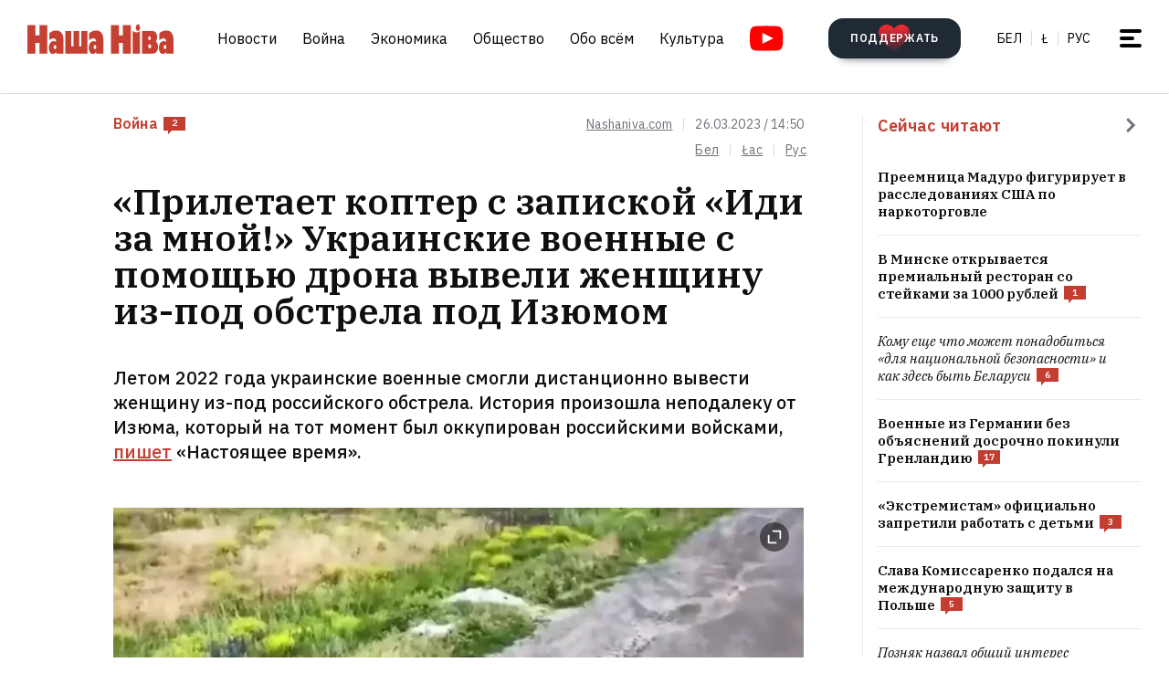

--- FILE ---
content_type: text/html; charset=utf-8
request_url: https://nashaniva.com/ru/312949
body_size: 29063
content:
<!-- bfe5dfda-4105-11ee-9d24-db0c65b40839 -->
<!DOCTYPE html>
<html lang="ru" >
  <head>
	<!-- 67e3a3a0-4068-11ee-8de9-335a3da89bff -->
	<!-- Google Tag Manager -->
<script>(function(w,d,s,l,i){w[l]=w[l]||[];w[l].push({'gtm.start':
new Date().getTime(),event:'gtm.js'});var f=d.getElementsByTagName(s)[0],
j=d.createElement(s),dl=l!='dataLayer'?'&l='+l:'';j.async=true;j.src=
'https://www.googletagmanager.com/gtm.js?id='+i+dl;f.parentNode.insertBefore(j,f);
})(window,document,'script','dataLayer','GTM-WBNB3MX');</script>
<!-- End Google Tag Manager -->
<!--486d9a12-ea49-11ef-907b-8b751de9276f-->        <script async src="https://pagead2.googlesyndication.com/pagead/js/adsbygoogle.js?client=ca-pub-6091936827739720"
            crossorigin="anonymous"></script>

        <style type="text/css">
            @media only screen and (max-width:767.98px) {
                header.header.opacity {
                    margin-top: unset;
                }
            }
        </style>

    <meta charset="utf-8">
    		    <meta name="description" content="Летом 2022 года украинские военные смогли дистанционно вывести женщину из-под российского обстрела">
			    	    <link rel="canonical" href="https://nashaniva.com/ru/312949">
				<link rel="amphtml" href="//nashaniva.com/amp/ru/312949" />
	
	    <meta content="width=device-width, initial-scale=1" name="viewport">
    <meta content="ie=edge" http-equiv="x-ua-compatible">
	<meta name='impact-site-verification' value='cd4904b4-22d9-43c6-83c3-3a458712aa40' />
	<meta name="verify-admitad" content="87f845b10c" />
	<link rel="shortcut icon" href="https://nashaniva.com/favicon.ico?v=2021">
	<link rel="icon" type="image/png" href="https://nashaniva.com/favicon-96x96.png" sizes="96x96" />
	<link rel="icon" type="image/png" href="https://nashaniva.com/favicon-32x32.png" sizes="32x32" />
	<link rel="icon" type="image/png" href="https://nashaniva.com/favicon-16x16.png" sizes="16x16" />
    <link rel="preconnect" href="https://fonts.googleapis.com">
    <link rel="preconnect" href="https://fonts.gstatic.com" crossorigin>
    <link href="https://fonts.googleapis.com/css2?family=IBM+Plex+Sans:wght@300;400;500;600;700&amp;family=IBM+Plex+Serif:ital,wght@0,400;0,600;1,400&amp;display=swap" rel="stylesheet">
    <link rel="stylesheet" type="text/css" href="https://s.nashaniva.com/assets/b44863b0be67b4856dc6f4d1c6d8ce79.css" />
<title>&laquo;Прилетает коптер с запиской &laquo;Иди за мной!&raquo; Украинские военные с помощью дрона вывели женщину из-под обстрела под Изюмом</title>
	
<meta property="og:title" content="&laquo;Прилетает коптер с запиской &laquo;Иди за мной!&raquo; Украинские военные с помощью дрона вывели женщину из-под обстрела под Изюмом">
<meta property="og:type" content="article">
<meta property="og:url" content="//nashaniva.com/ru/312949">
<meta property="og:image" content="https://nashaniva.com/photos/generated/fb312949.png">
<meta property="og:image:width" content="900">
<meta property="og:image:height" content="600">
<meta property="og:site_name" content="Наша Ніва">
<meta name="twitter:site" content="@nashaniva">
<meta name="twitter:title" content="&laquo;Прилетает коптер с запиской &laquo;Иди за мной!&raquo; Украинские военные с помощью дрона вывели женщину из-под обстрела под Изюмом">
<meta name="twitter:card" content="photo">
<meta property="twitter:image:src" content="https://nashaniva.com/photos/generated/ru312949.png">

				<link rel="preload" href="//nashaniva.com/img/w450h300crop1webp1/photos/z_2026_01/ervand-1yjo7.jpg.webp" as="image" type="image/webp" />
						<link rel="preload" href="//nashaniva.com/img/w450h300crop1webp1/photos/z_2026_01/ervand-1yjo7.jpg.webp" as="image" type="image/webp" />
				  </head>

  <body class="fade-in">
	<!-- Google Tag Manager (noscript) -->
<noscript><iframe src="https://www.googletagmanager.com/ns.html?id=GTM-WBNB3MX"
height="0" width="0" style="display:none;visibility:hidden"></iframe></noscript>
<!-- End Google Tag Manager (noscript) -->
<svg style="display: none" xmlns="http://www.w3.org/2000/svg" xmlns:xlink="http://www.w3.org/1999/xlink">
      <defs>
        <linearGradient id="a" x1="24" x2="24" y2="47.644" gradientUnits="userSpaceOnUse">
          <stop stop-color="#2AABEE" />
          <stop offset="1" stop-color="#229ED9" />
        </linearGradient>
      </defs>
      <symbol id="arrow-down">
        <path d="m12.379 13 4.939-4.94a1.5 1.5 0 1 1 2.121 2.122l-7.06 7.06-7.06-7.06a1.5 1.5 0 0 1 2.12-2.121L12.38 13Z" />
      </symbol>
      <symbol id="arrow-right">
        <path d="M13 12.121 8.06 7.182a1.5 1.5 0 1 1 2.122-2.121l7.06 7.06-7.06 7.06a1.5 1.5 0 1 1-2.121-2.12L13 12.12Z" />
      </symbol>
      <symbol id="arrow-up-right">
        <path d="m2.1 11.403-.996-.997 7.414-7.428H2.791l.013-1.38h8.092v8.105H9.503l.012-5.727-7.414 7.427Z" fill="#fff" />
      </symbol>
      <symbol id="check">
        <path d="M9.243.799a1.098 1.098 0 0 0-1.571.01L3.75 4.87 2.334 3.514a1.107 1.107 0 0 0-1.54 1.59L3.75 8l5.5-5.663A1.098 1.098 0 0 0 9.243.799Z" fill="#C43D31" />
      </symbol>
      <symbol id="close">
        <circle cx="24" cy="24" r="24" fill="#202A34" />
        <rect x="15.828" y="13" width="26.598" height="4" rx="2" transform="rotate(45 15.828 13)" />
        <rect x="13" y="31.808" width="26.598" height="4" rx="2" transform="rotate(-45 13 31.808)" />
      </symbol>
      <symbol id="comments-dislike">
        <path fill-rule="evenodd" clip-rule="evenodd" d="M9.043 6.759 2.063 0 .795 1.227l2.062 1.996L0 5.989l1.268 1.228L4.124 4.45l1.192 1.153-2.86 2.764 1.26 1.22 2.857-2.765 1.202 1.164-2.856 2.766 1.268 1.228 2.856-2.767L11.922 12l1.266-1.227-2.877-2.787 1.098-1.065 2.878 2.787 1.264-1.224-2.879-2.786 1.204-1.165 2.877 2.788L18 6.114l-2.879-2.787 2.062-1.996L15.916.103 9.043 6.76Z"
        />
      </symbol>
      <symbol id="comments-like">
        <path fill-rule="evenodd" clip-rule="evenodd" d="M8.957 5.241 15.937 12l1.268-1.227-2.062-1.996L18 6.011l-1.267-1.228-2.857 2.767-1.191-1.153 2.859-2.764-1.26-1.22-2.857 2.765-1.202-1.164 2.856-2.766L11.813.02 8.957 2.787 6.078 0 4.812 1.227l2.877 2.787L6.591 5.08 3.713 2.292 2.449 3.516l2.879 2.786-1.204 1.165-2.877-2.788L0 5.886l2.879 2.787-2.062 1.996 1.267 1.228L8.957 5.24Z"
        />
      </symbol>
      <symbol id="facebook" viewBox="0 0 21 21">
        <path d="M20.666 10.5c0-5.523-4.477-10-10-10-5.522 0-10 4.477-10 10 0 4.991 3.657 9.128 8.438 9.878v-6.987h-2.54V10.5h2.54V8.297c0-2.506 1.493-3.89 3.777-3.89 1.094 0 2.239.195 2.239.195v2.46h-1.261c-1.242 0-1.63.771-1.63 1.563V10.5h2.773l-.443 2.89h-2.33v6.988c4.78-.75 8.438-4.887 8.438-9.878Z"
        fill="#1877F2" />
        <path d="m14.56 13.39.442-2.89H12.23V8.625c0-.79.388-1.563 1.63-1.563h1.26v-2.46s-1.144-.196-2.238-.196c-2.284 0-3.777 1.385-3.777 3.89V10.5h-2.54v2.89h2.54v6.988c1.035.163 2.09.163 3.125 0v-6.987h2.33Z" fill="#fff" />
      </symbol>
      <symbol id="info" viewBox="0 0 32 32">
        <circle cx="16" cy="16" r="16" fill="#000" />
        <path d="M16 22v-8M16 10v1" stroke="#fff" stroke-width="1.6" stroke-miterlimit="10" stroke-linecap="round" />
      </symbol>
      <symbol id="insta" viewBox="0 0 21 21">
        <rect x="2.888" y="2.723" width="15.556" height="15.556" rx="3" fill="#fff" />
        <path fill-rule="evenodd" clip-rule="evenodd" d="M20.606 14.623c-.164 3.636-2.189 5.65-5.816 5.817-1.067.049-1.408.06-4.124.06-2.716 0-3.056-.011-4.123-.06-3.634-.167-5.65-2.184-5.817-5.817-.049-1.066-.06-1.407-.06-4.123s.011-3.056.06-4.123C.893 2.743 2.91.727 6.543.561 7.61.511 7.95.5 10.666.5s3.057.011 4.124.061c3.636.168 5.653 2.189 5.816 5.816.049 1.067.06 1.407.06 4.123s-.011 3.057-.06 4.123Zm-5.801-9.46a1.2 1.2 0 1 0 2.4 0 1.2 1.2 0 0 0-2.4 0ZM5.53 10.5a5.136 5.136 0 1 0 10.271 0 5.136 5.136 0 0 0-10.27 0Zm8.469 0a3.333 3.333 0 1 1-6.666 0 3.333 3.333 0 0 1 6.666 0Z"
        fill="#D326EF" />
      </symbol>
      <symbol id="resize">
        <circle cx="16" cy="16" r="16" fill="#000" />
        <path d="M9.6 22.4v-8M9.6 22.4h8M22.4 9.6v8M22.4 9.6h-8" stroke="#fff" stroke-width="1.6" stroke-miterlimit="10" stroke-linecap="round" />
      </symbol>
      <symbol id="search-dark">
        <circle cx="14.142" cy="14.142" r="8.5" transform="rotate(-45 14.142 14.142)" stroke="#202A34" stroke-width="3" />
        <rect x="20.508" y="17.678" width="8" height="4" rx="2" transform="rotate(45 20.508 17.678)" fill="#202A34" />
      </symbol>
      <symbol id="search">
        <circle cx="14.142" cy="14.142" r="8.5" transform="rotate(-45 14.142 14.142)" stroke="#fff" stroke-width="3" />
        <rect x="20.506" y="17.678" width="8" height="4" rx="2" transform="rotate(45 20.506 17.678)" fill="#fff" />
      </symbol>
      <symbol id="telegram" viewBox="0 0 48 48">
        <rect width="48" height="48" fill="#419FD9" rx="24" />
        <rect width="48" height="48" fill="url(#a)" rx="24" />
        <path fill="#fff" d="M10.787 23.47c6.98-3.104 11.634-5.15 13.962-6.14 6.649-2.823 8.03-3.313 8.931-3.33.198-.003.64.047.928.284.242.201.309.472.34.662.032.19.072.624.04.963-.36 3.865-1.919 13.245-2.712 17.574-.336 1.832-.996 2.446-1.636 2.506-1.39.13-2.446-.938-3.793-1.84-2.107-1.41-3.297-2.288-5.343-3.664-2.363-1.59-.831-2.464.516-3.893.353-.373 6.478-6.063 6.597-6.578.015-.065.028-.306-.111-.433-.14-.127-.347-.083-.496-.049-.212.05-3.578 2.32-10.099 6.815-.955.67-1.82.996-2.596.98-.855-.02-2.5-.494-3.721-.9-1.5-.497-2.691-.76-2.588-1.605.054-.44.648-.89 1.781-1.351Z"
        />
      </symbol>
      <symbol id="tiktok" viewBox="0 0 21 21">
        <path d="M15.747 20.5H5.584a4.918 4.918 0 0 1-4.918-4.919V5.418A4.918 4.918 0 0 1 5.584.5h10.163a4.918 4.918 0 0 1 4.918 4.918V15.58a4.917 4.917 0 0 1-4.918 4.919Z" fill="#fff" />
        <path d="M8.977 9.013V8.41a4.455 4.455 0 0 0-.634-.055 4.701 4.701 0 0 0-2.695 8.56 4.696 4.696 0 0 1 3.33-7.9Z" fill="#25F4EE" />
        <path d="M9.092 15.86a2.15 2.15 0 0 0 2.145-2.056V3.553h1.872a3.482 3.482 0 0 1-.054-.648h-2.56v10.239a2.15 2.15 0 0 1-2.146 2.07 2.182 2.182 0 0 1-.99-.247 2.15 2.15 0 0 0 1.733.891Zm7.513-8.828v-.57a3.5 3.5 0 0 1-1.936-.584c.502.585 1.182.99 1.936 1.154Z"
        fill="#25F4EE" />
        <path d="M14.668 5.877a3.525 3.525 0 0 1-.877-2.328h-.684a3.542 3.542 0 0 0 1.56 2.328Zm-6.326 5.038a2.15 2.15 0 0 0-.99 4.052 2.146 2.146 0 0 1 1.738-3.403c.215.003.429.036.634.1V9.058a4.448 4.448 0 0 0-.634-.05h-.114v1.982a2.17 2.17 0 0 0-.634-.075Z"
        fill="#FE2C55" />
        <path d="M16.604 7.03v1.982a6.076 6.076 0 0 1-3.551-1.155v5.206a4.71 4.71 0 0 1-4.71 4.701 4.659 4.659 0 0 1-2.696-.852 4.701 4.701 0 0 0 8.144-3.2v-5.19a6.09 6.09 0 0 0 3.556 1.138V7.11a3.653 3.653 0 0 1-.743-.08Z" fill="#FE2C55" />
        <path d="M13.053 13.065V7.859a6.08 6.08 0 0 0 3.557 1.139V7.016a3.554 3.554 0 0 1-1.942-1.139 3.548 3.548 0 0 1-1.56-2.328h-1.872v10.253a2.15 2.15 0 0 1-3.89 1.175 2.15 2.15 0 0 1 .992-4.052c.215.002.428.035.634.099V9.013c-2.593.044-4.66 2.212-4.616 4.805a4.696 4.696 0 0 0 1.287 3.15 4.66 4.66 0 0 0 2.7.798 4.712 4.712 0 0 0 4.71-4.701Z"
        fill="#000" />
      </symbol>
      <symbol id="twitter">
      <g><path fill="#eee" d="M18.244 2.25h3.308l-7.227 8.26 8.502 11.24H16.17l-5.214-6.817L4.99 21.75H1.68l7.73-8.835L1.254 2.25H8.08l4.713 6.231zm-1.161 17.52h1.833L7.084 4.126H5.117z"></path></g>
      </symbol>
      <symbol id="youtube-yellow">
        <path fill="#111" d="M5.556 2.723h16.666v14.444H5.556z" />
        <path d="M21.794.705C17.79.43 8.871.432 4.872.705.542 1 .032 3.615 0 10.5c.032 6.872.538 9.499 4.872 9.795 4 .273 12.918.274 16.922 0 4.33-.295 4.84-2.91 4.872-9.795-.032-6.872-.538-9.499-4.872-9.795ZM10 14.945v-8.89l8.889 4.437-8.89 4.452Z" fill="#FDE52C"
        />
      </symbol>
      <symbol id="youtube" viewBox="0 0 28 21">
        <path fill="#fff" d="M6.223 2.723h16.666v14.444H6.223z" />
        <path d="M22.461.705C18.457.43 9.538.432 5.54.705 1.21 1 .7 3.615.667 10.5c.032 6.872.538 9.499 4.872 9.795 4 .273 12.918.274 16.922 0 4.33-.295 4.84-2.91 4.872-9.795-.032-6.872-.537-9.499-4.872-9.795Zm-11.794 14.24v-8.89l8.889 4.437-8.89 4.452Z" fill="red"
        />
      </symbol>
    </svg>
<script>
    document.body.className = 'js-on';
</script>
<div class="page">
        <header class="header" id="header">
  <div class="container">
    <div class="header__inner">
      <a class="logo header__logo" href="/ru/" aria-label="на главную">
        <img src="https://s.nashaniva.com/main/img/logo/desktop-logo-plain.svg?v=3" width="160" height="37" alt="Наша Ніва: первая белорусская газета">
      </a>
      <div class="header__menu-wrapper">
        <nav class="menu header__menu">
          <ul class="list-reset menu__list">
                          <li><a href="/ru/ca/559/">Новости</a></li>
                          <li><a href="/ru/ca/706/">Война</a></li>
                          <li><a href="/ru/ca/619/">Экономика</a></li>
                          <li><a href="/ru/ca/615/">Общество</a></li>
                          <li><a href="/ru/ca/345/">Обо всём</a></li>
                          <li><a href="/ru/ca/593/">Культура</a></li>
                      </ul>
        </nav>
        <a aria-label="Youtube" class="header__youtube" href="https://www.youtube.com/@NashaNivaNews">
          <svg class="icon-youtube" width="100%" height="100%" viewbox="0 0 38 28" fill="none" xmlns="http://www.w3.org/2000/svg">
            <rect x="8.04297" y="4.07275" width="22.7121" height="19.4047" fill=""></rect>
            <path d="M30.5118 0.286413C24.9057 -0.0962484 12.4194 -0.0946928 6.82102 0.286413C0.759101 0.700185 0.0451105 4.36191 0 14C0.0451105 23.621 0.752879 27.2983 6.82102 27.7136C12.4209 28.0947 24.9057 28.0963 30.5118 27.7136C36.5737 27.2998 37.2877 23.6381 37.3328 14C37.2877 4.37902 36.5799 0.701741 30.5118 0.286413ZM13.9998 20.2221V7.77786L26.4441 13.9891L13.9998 20.2221Z" fill=""></path>
          </svg>
        </a>
      </div>
      <div class="header__controls"><a class="button button-donate header__donate" href="https://patreon.com/nashaniva"><span class="button-donate__label">ПОДДЕРЖАТЬ</span><svg class="button-donate__icon" width="34" height="30" viewbox="0 0 34 30" fill="none" xmlns="http://www.w3.org/2000/svg">
            <g style="mix-blend-mode:lighten">
              <path d="M17 4.52661C12.5392 -3.00174 0 -0.803397 0 8.62829C0 14.8366 7.3865 21.5066 15.8151 29.5283C16.1449 29.8433 16.5733 30 17 30C17.4267 30 17.8551 29.8433 18.1849 29.5283C26.6458 21.4767 34 14.8383 34 8.62829C34 -0.835064 21.4268 -2.94507 17 4.52661Z" fill="url(#heart-2)"></path>
            </g>
            <defs>
              <lineargradient id="heart-2" x1="17" y1="0" x2="17" y2="30.8824" gradientunits="userSpaceOnUse">
                <stop stop-color="#FF0000"></stop>
                <stop offset="1" stop-color="#FF0000" stop-opacity="0"></stop>
              </lineargradient>
            </defs>
          </svg></a>
        <ul class="list-reset languages header__languages">
                      <li><a href="/be/">Бел</a>
            </li>
            <li><a href="/be_latn/">Ł</a>
            </li>
            <li><a href="/ru/">рус</a>
            </li>
                    </ul>
      <button class="burger-button" id="burger-button-open" aria-label="меню"><span></span>
      </button>
      </div>
    </div>
  </div>
  <ins class="adsbygoogle"></ins>
</header>    <div class="panel-menu" id="burger-menu">
  <div class="panel-menu__head">
    <div class="container">
      <div class="panel-menu__head-inner">
        <a class="logo panel-menu__logo" href="/ru/" aria-label="на главную">
          <img src="https://s.nashaniva.com/main/img/logo/desktop-logo-plain-white.svg?v=3" width="160" height="37" alt="Наша Ніва: первая белорусская газета" loading="lazy">
        </a>
        <div class="panel-menu__head-controls panel-menu__head-languages">
          <ul class="list-reset languages panel-menu__languages">
                            <li><a href="/">Бел</a>
              </li>
              <li><a href="/be_latn/">Ł</a>
              </li>
              <li><a href="/ru/">рус</a>
              </li>
                      </ul>
          <button class="burger-button active" id="burger-button-close" aria-label="закрыть меню"><span></span>
          </button>
        </div>
      </div>
    </div>
  </div>
  <div class="panel-menu__inner">
    <div class="container">
      <div class="panel-menu__search">
        <form class="search" action="/ru/search/">
          <input name="stext" class="search__input" type="text" placeholder="" data-placeholder="Введите запрос для поиска по сайту">
          <button class="search__button" type="submit">
            <svg class="search__icon search__icon--light" width="29" height="29" viewbox="0 0 29 29" fill="none" xmlns="http://www.w3.org/2000/svg">
              <circle cx="14.1421" cy="14.1421" r="8.5" transform="rotate(-45 14.1421 14.1421)" stroke="none" stroke-width="3"></circle>
              <rect x="20.5059" y="17.6777" width="8" height="4" rx="2" transform="rotate(45 20.5059 17.6777)" fill="none"></rect>
            </svg>
          </button>
        </form>
      </div>
      <div class="panel-menu__body">
        <nav class="panel-menu__nav">
                                  <ul class="list-reset panel-menu__list">
              <li class="panel-menu__item" data-menu-item><a class="panel-menu__link" href="/ru/ca/559/">Новости</a>
                <button class="panel-menu__link-arrow" type="button" aria-label="tosubmenu">
                  <svg class="icon icon-arrow panel-menu__link-icon">
                    <use xlink:href="#arrow-right"></use>
                  </svg>
                </button>
                <ul class="panel-menu__sublist list-reset">
                                      <li class="panel-menu__subitem"><a class="panel-menu__sublink" href="/ru/ca/619/">Экономика</a>
                    </li>
                                      <li class="panel-menu__subitem"><a class="panel-menu__sublink" href="/ru/ca/615/">Общество</a>
                    </li>
                                      <li class="panel-menu__subitem"><a class="panel-menu__sublink" href="/ru/ca/611/">Происшествия</a>
                    </li>
                                      <li class="panel-menu__subitem"><a class="panel-menu__sublink" href="/ru/ca/584/">В мире</a>
                    </li>
                                      <li class="panel-menu__subitem"><a class="panel-menu__sublink" href="/ru/ca/566/">Спорт</a>
                    </li>
                                      <li class="panel-menu__subitem"><a class="panel-menu__sublink" href="/ru/ca/624/">Авто</a>
                    </li>
                                      <li class="panel-menu__subitem"><a class="panel-menu__sublink" href="/ru/ca/602/">Мнения</a>
                    </li>
                                      <li class="panel-menu__subitem"><a class="panel-menu__sublink" href="/ru/ca/647/">От редакции</a>
                    </li>
                                      <li class="panel-menu__subitem"><a class="panel-menu__sublink" href="/ru/ca/706/">Война</a>
                    </li>
                                  </ul>
              </li>
            </ul>
                                                                      <ul class="list-reset panel-menu__list">
              <li class="panel-menu__item" data-menu-item><a class="panel-menu__link" href="/ru/ca/345/">Обо всём</a>
                <button class="panel-menu__link-arrow" type="button" aria-label="tosubmenu">
                  <svg class="icon icon-arrow panel-menu__link-icon">
                    <use xlink:href="#arrow-right"></use>
                  </svg>
                </button>
                <ul class="panel-menu__sublist list-reset">
                                      <li class="panel-menu__subitem"><a class="panel-menu__sublink" href="/ru/ca/685/">Тесты</a>
                    </li>
                                      <li class="panel-menu__subitem"><a class="panel-menu__sublink" href="/ru/ca/691/">Обо всём по чуть-чуть</a>
                    </li>
                                      <li class="panel-menu__subitem"><a class="panel-menu__sublink" href="/ru/ca/622/">Здоровье</a>
                    </li>
                                      <li class="panel-menu__subitem"><a class="panel-menu__sublink" href="/ru/ca/646/">Недвижимость</a>
                    </li>
                                      <li class="panel-menu__subitem"><a class="panel-menu__sublink" href="/ru/ca/629/">Мода</a>
                    </li>
                                      <li class="panel-menu__subitem"><a class="panel-menu__sublink" href="/ru/ca/651/">Еда</a>
                    </li>
                                      <li class="panel-menu__subitem"><a class="panel-menu__sublink" href="/ru/ca/623/">Наука и технологии</a>
                    </li>
                                      <li class="panel-menu__subitem"><a class="panel-menu__sublink" href="/ru/ca/658/">Погода</a>
                    </li>
                                      <li class="panel-menu__subitem"><a class="panel-menu__sublink" href="/ru/ca/625/">Любовь и секс</a>
                    </li>
                                  </ul>
              </li>
            </ul>
                                  <ul class="list-reset panel-menu__list">
              <li class="panel-menu__item" data-menu-item><a class="panel-menu__link" href="/ru/ca/593/">Культура</a>
                <button class="panel-menu__link-arrow" type="button" aria-label="tosubmenu">
                  <svg class="icon icon-arrow panel-menu__link-icon">
                    <use xlink:href="#arrow-right"></use>
                  </svg>
                </button>
                <ul class="panel-menu__sublist list-reset">
                                      <li class="panel-menu__subitem"><a class="panel-menu__sublink" href="/ru/ca/652/">История</a>
                    </li>
                                      <li class="panel-menu__subitem"><a class="panel-menu__sublink" href="/ru/ca/639/">Музыка</a>
                    </li>
                                      <li class="panel-menu__subitem"><a class="panel-menu__sublink" href="/ru/ca/672/">Беларуская мова</a>
                    </li>
                                      <li class="panel-menu__subitem"><a class="panel-menu__sublink" href="/ru/ca/640/">Кино</a>
                    </li>
                                      <li class="panel-menu__subitem"><a class="panel-menu__sublink" href="/ru/ca/612/">Литература</a>
                    </li>
                                      <li class="panel-menu__subitem"><a class="panel-menu__sublink" href="/ru/ca/643/">Культура</a>
                    </li>
                                  </ul>
              </li>
            </ul>
                      <ul class="list-reset panel-menu__list">
              <li class="panel-menu__item" data-menu-item><a class="panel-menu__link" href="/ru/editors-picks/">Редакция рекомендует</a>
                <button class="panel-menu__link-arrow" type="button" aria-label="tosubmenu">
                  <svg class="icon icon-arrow panel-menu__link-icon">
                    <use xlink:href="#arrow-right"></use>
                  </svg>
                </button>
                <ul class="panel-menu__sublist list-reset">
                  <li class="panel-menu__subitem"><a class="panel-menu__sublink" href="/ru/top/">Главное</a>
                    </li>
                    <li class="panel-menu__subitem"><a class="panel-menu__sublink" href="/ru/most-shared/">Самое лайканое</a>
                    </li>
                    <li class="panel-menu__subitem"><a class="panel-menu__sublink" href="/ru/most-comment/">Комментируемое</a>
                    </li>
                    <li class="panel-menu__subitem"><a class="panel-menu__sublink" href="/ru/most-read/">Самое читаемое</a>
                    </li>
                    <li class="panel-menu__subitem"><a class="panel-menu__sublink" href="/ru/most-reacted/">Топ реакций</a>
                    </li>
                    <li class="panel-menu__subitem"><a class="panel-menu__sublink" href="/ru/most-palmed/">Самое &#x1F334;</a>
                    </li>
                    <li class="panel-menu__subitem"><a class="panel-menu__sublink" href="/ru/interview/">Интервью</a>
                    </li>
                </ul>
              </li>
            </ul>
            <ul class="list-reset panel-menu__list">
              <li class="panel-menu__item" data-menu-item><a class="panel-menu__link" href="/ru/date/2026/1/18/">Архив</a>
                <button class="panel-menu__link-arrow" type="button" aria-label="tosubmenu">
                  <svg class="icon icon-arrow panel-menu__link-icon">
                    <use xlink:href="#arrow-right"></use>
                  </svg>
                </button>
                <ul class="panel-menu__sublist list-reset">
                    <li class="panel-menu__subitem"><a class="panel-menu__sublink" href="/ru/ca/707/">PDF версия</a>
                    </li>
                    <li class="panel-menu__subitem"><a class="panel-menu__sublink" href="/ru/rss/">RSS ВЕРСІЯ</a>
                    </li>
                    <li class="panel-menu__subitem"><a class="panel-menu__sublink" href="/ru/rt/1/">XS</a>
                    </li>
                    <li class="panel-menu__subitem"><a class="panel-menu__sublink" href="/ru/rt/2/">S</a>
                    </li>
                    <li class="panel-menu__subitem"><a class="panel-menu__sublink" href="/ru/rt/3/">M</a>
                    </li>
                    <li class="panel-menu__subitem"><a class="panel-menu__sublink" href="/ru/rt/4/">L</a>
                    </li>
                    <li class="panel-menu__subitem"><a class="panel-menu__sublink" href="/ru/rt/5/">XL</a>
                    </li>
                </ul>
              </li>
            </ul>
            <ul class="list-reset panel-menu__list">
              <li class="panel-menu__item" data-menu-item><a class="panel-menu__link" href="/ru/">Наши ссылки</a>
                <button class="panel-menu__link-arrow" type="button" aria-label="tosubmenu">
                  <svg class="icon icon-arrow panel-menu__link-icon">
                    <use xlink:href="#arrow-right"></use>
                  </svg>
                </button>
                <ul class="panel-menu__sublist list-reset">
                  <li class="panel-menu__subitem"><a class="panel-menu__sublink" href="/latn/">Наш латинизатор</a>
                                                                  <li class="panel-menu__subitem"><a class="panel-menu__sublink" href="https://aviasales.tp.st/aB8bJncs?erid=2VtzqvqwRuE">Авиабилеты</a>
                                          </li>
                                                                  <li class="panel-menu__subitem"><a class="panel-menu__sublink" href="https://hotellook.tp.st/iqzm9YY6?erid=2VtzqvsRRBa">Отели</a>
                                          </li>
                                                                  <li class="panel-menu__subitem"><a class="panel-menu__sublink" href="/ru/292929/">Подкасты</a>
                                          </li>
                                                                  <li class="panel-menu__subitem"><a class="panel-menu__sublink" href="https://nashaniva.com/mediakit/Nasha%20Niva%20Media%20Kit%202025.%20NEW.pdf">Медиа-кит</a>
                                          </li>
                     
                </ul>
              </li>
            </ul>
        </nav>
        <div class="panel-menu__buttons"><a class="button button-donate button-donate--light panel-menu__button" href="https://patreon.com/nashaniva"><span class="button-donate__label">ПОДДЕРЖАТЬ</span><svg class="button-donate__icon" width="34" height="30" viewbox="0 0 34 30" fill="none" xmlns="http://www.w3.org/2000/svg">
              <g style="mix-blend-mode:lighten">
                <path d="M17 4.52661C12.5392 -3.00174 0 -0.803397 0 8.62829C0 14.8366 7.3865 21.5066 15.8151 29.5283C16.1449 29.8433 16.5733 30 17 30C17.4267 30 17.8551 29.8433 18.1849 29.5283C26.6458 21.4767 34 14.8383 34 8.62829C34 -0.835064 21.4268 -2.94507 17 4.52661Z" fill="url(#heart-3)"></path>
              </g>
              <defs>
                <lineargradient id="heart-3" x1="17" y1="0" x2="17" y2="30.8824" gradientunits="userSpaceOnUse">
                  <stop stop-color="#FF0000"></stop>
                  <stop offset="1" stop-color="#FF0000" stop-opacity="0"></stop>
                </lineargradient>
              </defs>
            </svg></a><br />
            <a class="button panel-menu__button" href="/feedback"><span>Написать новость</span></a>
        </div>
      </div>
      <div class="panel-menu__footer">
        <div class="panel-menu__footer-top">
          <div class="list-border panel-menu__contact-links">
            <ul class="list-reset social panel-menu__social">
              
              
              <li class="panel-menu__social-item social__item">
                <a class="social__link" href="https://t.me/nashaniva/" target="_blank">
                  <svg class="icon icon-telegram social__icon">
                    <use xlink:href="#telegram"></use>
                  </svg>Telegram</a>
              </li>
              <li class="panel-menu__social-item social__item">
                <a class="social__link" href="https://www.youtube.com/@NashaNivaNews" target="_blank">
                  <svg class="icon icon-youtube social__icon social__icon-youtube">
                    <use xlink:href="#youtube"></use>
                  </svg>YouTube</a>
              </li>
              <li class="panel-menu__social-item social__item">
                <a class="social__link" href="https://tiktok.com/@nashaniva" target="_blank">
                  <svg class="icon social__icon">
                    <use xlink:href="#tiktok"></use>
                  </svg>TikTok</a>
              </li>
              <li class="panel-menu__social-item social__item">
                <a class="social__link" href="https://www.youtube.com/user/NashaNiva" target="_blank">
                  <svg class="icon icon-youtube icon-youtube--yellow social__icon social__icon-youtube">
                    <use xlink:href="#youtube-yellow"></use>
                  </svg>ТОК</a>
              </li>
              <li class="panel-menu__social-item social__item">
                <a class="social__link" href="https://www.instagram.com/nashaniva/" target="_blank">
                  <svg class="icon social__icon">
                    <use xlink:href="#insta"></use>
                  </svg>Instagram</a>
              </li>
              <li class="panel-menu__social-item social__item">
                <a class="social__link" href="https://twitter.com/nashaniva" target="_blank">
                  <svg class="icon social__icon">
                    <use xlink:href="#twitter"></use>
                  </svg>X | Twitter</a>
              </li>
              <li class="panel-menu__social-item social__item">
                <a class="social__link" href="https://www.facebook.com/nashaniva/" target="_blank">
                  <svg class="icon social__icon">
                    <use xlink:href="#facebook"></use>
                  </svg>Facebook</a>
              </li>

              
              
            </ul><a class="button button--dark panel-menu__contact-btn" href="https://t.me/nn_editor">сообщите нам вашу новость</a>
          </div>
        </div>
        <div class="panel-menu__footer-bot">
          <div class="copyright panel-menu__copyright">&copy; Усе правы абароненыя. Выкарыстанне матэрыялаў дазваляецца пры ўмове ўказання крыніцы і наяўнасці актыўнай гіперспасылкі на <a href="https://nashaniva.com">nashaniva.com</a> у першым абзацы.</div>
          <div class="panel-menu__footer-bot-buttons"><a class="button button-donate button-donate--light panel-menu__footer-bot-btn" href="https://patreon.com/nashaniva"><span class="button-donate__label">ПОДДЕРЖАТЬ</span><svg class="button-donate__icon" width="34" height="30" viewbox="0 0 34 30" fill="none" xmlns="http://www.w3.org/2000/svg">
                <g style="mix-blend-mode:lighten">
                  <path d="M17 4.52661C12.5392 -3.00174 0 -0.803397 0 8.62829C0 14.8366 7.3865 21.5066 15.8151 29.5283C16.1449 29.8433 16.5733 30 17 30C17.4267 30 17.8551 29.8433 18.1849 29.5283C26.6458 21.4767 34 14.8383 34 8.62829C34 -0.835064 21.4268 -2.94507 17 4.52661Z" fill="url(#heart-4)"></path>
                </g>
                <defs>
                  <lineargradient id="heart-4" x1="17" y1="0" x2="17" y2="30.8824" gradientunits="userSpaceOnUse">
                    <stop stop-color="#FF0000"></stop>
                    <stop offset="1" stop-color="#FF0000" stop-opacity="0"></stop>
                  </lineargradient>
                </defs>
              </svg></a>
              <br/>
              <a class="button panel-menu__button" href="/feedback"><span>Написать новость</span></a>
          </div>
        </div>
      </div>
    </div>
  </div>
</div>

            
    <div class="miniature-modal" id="miniature-modal">
    <div class="miniature-modal__content">
        <div class="miniature-modal__head">
            <div class="miniature-modal__info">
                <div class="miniature-modal__descrip" id="miniature-descrip"></div>
                <div class="miniature-modal__source" id="miniature-source"></div>
            </div>
            <button class="miniature-modal__close" id="miniature-close" type="button">
                <svg class="miniature-modal__close-icon">
                    <use xlink:href="#close"></use>
                </svg>
            </button>
        </div>
        <div class="miniature-modal__body">
            <img class="miniature-modal__img" id="miniature-full" src="[data-uri]" width="1680" height="1120" alt="" loading="lazy">
        </div>
    </div>
</div>
<main class="article" data-redirect>
    <div class="container">
        <div class="article-container">
            <section class="article article-content">
                <div id="article_inner" class="article__inner" itemscope itemtype="http://schema.org/NewsArticle">
                    <div class="article-lead">
                        <div class="article-lead__head">
                            <div class="article-lead__head-info">
                                <div style="background-position:top; background-repeat: no-repeat; background-image: url(/util/redline.png?id=312949&lang=ru&uuid=696cf2bc77abb&ssum=2850813520)" class="article-rubric">
                                    <a class="article-rubric" href="/ru/ca/706/"><span itemprop="articleSection">Война</span></a><a  href="#startcomments" class="mobile-only-hidibility-inline messages-count article-rubric__messages-count">2</a><a href="/ru/312949/comments" class="messages-count mobile-only-visibility-inline article-rubric__messages-count">2</a>                                </div>
                                <div class="article-info">
                                    <div class="article-info__status"></div>
                                    <div class="article-info__group"><a class="article-info__resource" itemprop="author" itemscope itemtype="http://schema.org/Organization" href="https://nashaniva.com/" target="_blank">Nashaniva.com<meta itemprop="url" content="https://nashaniva.com/"/><meta itemprop="name" content="Nashaniva.com"/></a>
                                        <div class="article-info__date">
                                            <time itemprop="datePublished" class="article-info__date" datetime="2023-03-26T11:50:34+03:00">26.03.2023 / 14:50</time>
                                            <div class="article-info__lang"><a data-position="switch-be" class="article-info__resource" hreflang="be" href="/312949">Бел</a> <a data-position="switch-be-latn" hreflang="be-Latn" class="article-info__resource" href="/be_latn/312949">Łac</a> <a data-position="switch-ru" hreflang="ru" class="article-info__resource" href="/ru/312949">Рус</a></div>
                                        </div>
                                    </div>
                                </div>
                                <h1 itemprop="headline" class="article-lead__title" data-number="header">&laquo;Прилетает коптер с запиской &laquo;Иди за мной!&raquo; Украинские военные с помощью дрона вывели женщину из-под обстрела под Изюмом</h1>
                            </div>
                        </div>
                        <div class="article-lead__text">
                            <p data-number="summary">Летом 2022 года украинские военные смогли дистанционно вывести женщину из-под российского обстрела. История произошла неподалеку от Изюма, который на тот момент был оккупирован российскими войсками, <a href="https://dmlprza04kw65.cloudfront.net/a/32332700.html">пишет</a> &laquo;Настоящее время&raquo;.</p>
                        </div>
                        <div class="article-lead__img"><figure class="media-labeled"><img src="//nashaniva.com/img/w840d4webp1/photos/z_2023_03/-o4bgk.png.webp" width="840" itemProp="image" height="561" alt="" loading="lazy"><button class="info" type="button" data-miniature-descrip="Спасти с помощью дрона Валерию Пономареву смогли бойцы 93-й бригады «Холодный Яр». Скрин видео" data-miniature-source="" data-miniature-full="https://nashaniva.com/photos/z_2023_03/-o4bgk.png"><svg class="info__icon">
                    <use xlink:href="#resize"></use>
                  </svg><span class="info__descrip">Павялічыць</span></button><figcaption class="media-labeled__figcaption"><div class="media-labeled__figcaption-descrip">Спасти с помощью дрона Валерию Пономареву смогли бойцы 93-й бригады «Холодный Яр». Скрин видео</div><div class="media-labeled__figcaption-source"></div></figcaption></figure></div>                    </div>
                    <div class="article__content article-wrapper" id="mobile_article" itemprop="articleBody">
                                                <ins class="adsbygoogle"
                            style="display:block"
                            data-ad-client="ca-pub-6091936827739720"
                            data-ad-slot="9933271315"
                            data-ad-format="auto"
                            data-full-width-responsive="true"></ins>
                        <script type="text/javascript">
                            (adsbygoogle = window.adsbygoogle || []).push({});
                        </script>
                                                  <p data-number="3">Женщину, которую спас квадрокоптер, зовут Валерия Пономарева, до войны она жила в Донецкой области. Вскоре после начала войны она вместе с мужем выехала из Киева на машине в сторону Бахмута, чтобы эвакуировать родителей мужа. Ни мобильной связи, ни навигатора у супругов не было.</p> <p data-number="4">В Харьковской области, под Изюмом (город тогда был оккупирован российскими войсками) по их автомобилю начали стрелять россияне. Муж был ранен, а Валерия, по ее словам, оказавшись под обстрелом, просто не знала, что ей делать.</p> <p data-number="5">«Я начала доставать вещи и перевязывать его: свитерами, джинсами, чтобы остановить как-то кровотечение, — рассказывает Пономарева. — Потом я уже увидела, ему в голову попали. Он потерял сознание, а потом очнулся: спрашивал, где мы, что случилось».</p> <p data-number="6">Неподалеку от места стрельбы в это время пролетал квадрокоптер украинских военных. С его помощью ВСУ увидели, что российские военные, открывшие огонь по автомобилю, уже двинулись в сторону машины. Они решили попробовать дистанционно помочь выбраться из опасного места.</p> <p data-number="7">«Квадрокоптер прилетел, он мне что-то показывал — но я не понимала, — рассказывает Валерия. — Я показывала на Андрея, стала на колени и кричала: «Помогите!» Потом коптер полетел и прилетел с запиской на украинском: «Иди за мной».</p> <blockquote> <p data-number="8">Валерия доверилась и пошла за коптером, надеясь с его помощью привести помощь к раненому мужу. Она вспоминает, пока шла, вокруг все взрывалось. Но оператор дрона смог провести девушку под обстрелами так, чтобы обойти все мины, которые лежали на дороге.</p> </blockquote> <p data-number="9">Через несколько минут Валерия добралась до позиций украинских военных.</p> <p data-number="10">В это время российские военные уже подошли к ее мужу — Андрею. Мужчина был без сознания от потери крови, и именно это его и спасло: россияне подумали, что Андрей уже мертв, и сбросили его в яму у дороги. Там он пролежал более суток.</p> <p data-number="11">«Я проснулся от того, что дождь льет и мне холодно. Я увидел свою машину расстрелянную и пополз туда, — рассказывает Андрей Богомаз. — Выбросил все из багажника, лег в багажник и лежал. Сколько я там лежал, я не знаю».</p> <p data-number="12">Андрей вспоминает, что, когда он пришел в себя, ночью смог дойти до позиций украинских военных — просто направился в ту сторону, откуда приехал. Там его сразу передали медикам.</p> <p data-number="13">«Пока еще швы не сняли, пластину только поставили в голову. Остальные осколки еще пока не доставали, чтобы глубоко не резать. А те, что близко подходят, их потом удаляют», — рассказывает Андрей.</p> <p data-number="14">Осенью прошлого года, когда сам город Изюм и его окраины в Харьковской области были деоккупированы, украинские полицейские нашли расстрелянный автомобиль супругов: он стоял прямо посреди дороги.</p> <p data-number="15">Следователям удалось восстановить детали этой истории. Они считают, что огонь по семейной паре, ехавшей в гражданском автомобиле, открыл 26-летний житель Москвы Клим Каржаев, старший лейтенант, командир мотострелковой роты ВС РФ. Украинская полиция опубликовала перехват телефонного разговора военнослужащего со своей женой: он произошел в день расстрела.</p> <p data-number="16">«А я людей, человека сегодня убил», — признается военный в этом разговоре.</p> <p data-number="17">«Ты убил? Какого, хохла?» — спрашивает его жена.</p> <p data-number="18">«Да кто его знает, — отвечает военный. — Короче, машина ехала, я как п***анул с БМП. Женщина выжила, мужик — нет».</p> <p data-number="19">На Каржаева в Украине завели дело: за попытку убийства ему грозит до 15 лет тюрьмы.</p> <p data-number="20">«Наши коллеги за рубежом обязаны это лицо арестовать и передать компетентным органам нашего государства, — замечает прокурор Харьковской области Александр Фильчаков. — То есть передать его нам — для последующего суда».</p> <p data-number="21">Об истории спасения при помощи дрона снял документальный фильм «Иди за мной» украинский кинорежиссер Любомир Левицкий. В нем говорится, что спасательную операцию смогли провести бойцы 93-й бригады «Холодный Яр».</p>                        
                                                <div class="read-also read-also--secondary article__read-also-news image">
                            <div class="read-also__body">
                                <div class="read-also__read">
                                    <div class="title read-also__read-title" data-title-hover><a class="title__link read-also__read-link" href="/ca/706/"><span>Читайте еще</span></a>
                                        <a class="title__arrow-link" href="/ca/706/" aria-label="Читайте еще">
                                            <svg class="icon icon-arrow title__link-icon">
                                                <use xlink:href="#arrow-right"></use>
                                            </svg>
                                        </a>
                                    </div>
                                </div>
                                                                    <ul class="list-reset read-also__list">
                                                                                                                                                                        <li><a data-position="readalso-caec9d52-4bad-11ef-95b1-6bb48bebbda4-1" class="read-also__title" href="/ru/385951">
                                                    <h3>Секретное оружие. Как украинский робот-пулемётчик сдерживал россиян шесть недель</h3>
                                                </a>
                                            </li>

                                                                                                                                <li><a data-position="readalso-caec9d52-4bad-11ef-95b1-6bb48bebbda4-2" class="read-also__title" href="/ru/385930">
                                                    <h3>Украинские дроны атаковали полигон, с которого производятся запуски ракет &laquo;Орешник&raquo;</h3>
                                                </a>
                                            </li>

                                                                                                                                <li><a data-position="readalso-caec9d52-4bad-11ef-95b1-6bb48bebbda4-3" class="read-also__title" href="/ru/385920">
                                                    <h3>Россия и Украина договорились о локальном перемирии возле Запорожской АЭС</h3>
                                                </a>
                                            </li>

                                                                            </ul>
                                                            </div>
                        </div>
                        
                                                                                
<style type="text/css">
    </style>

<script type="text/javascript">
    function hideform() {
        if (document.location.hostname.indexOf('cloud') > 0) {
            e = document.querySelector('.jsCommentFormContainer')
            if (e !== null) {
                e.style.display = 'none';
            }
            k = document.querySelector('.jsCommentsFormContainer')
            if (k !== null) {
                k.style.display = 'none';
            }
        }
    }

    window.onload = function() {
        reactionState = new ReactionState();
        reactionState.userReactionId = getIdByReactionType('');
        setReactions();
        hideform();
    }

    let reactionState = null;
    class ReactionState {
        userReactionId = null;
    }


    function setReactions() {
        let userReactionElementId = reactionState.userReactionId;
        if (userReactionElementId) {
            removeSelected();
            setSelected(userReactionElementId);
        }

        document.querySelectorAll(".reaction-column").forEach(element => {
            element.addEventListener('click', event => sendClick(element))
        });
    }

    function sendClick(element) {
        let reactionId = element.id;

        let url = "/ajax/userReaction/save/";
        let data = {
            'cksum': "2942e013d15bc6f8745ef879c1fce7c6",
            'stime': "1768747708",
            'qtime': "1768747708",
            'userId': "7e03dcf36081fb1bbf159986f9357331",
            'reactionType': getReactionTypeById(reactionId),
            'articleId': "312949",
            'ua': navigator.userAgent,
            'uo': localStorage.getItem('312949')
        };
        window.dataLayer = window.dataLayer || [];
        window.dataLayer.push({
            event: "article_interaction",
            page: {
                page_id: "312949",
                page_language: "ru",
                page_type: "article",
            },
            content: {
             
                "content_type": "article",
                "content_category": "706-Вайна",
                "content_author": "Nashaniva.com",
                "content_tags": "",
                "content_published": "2023-03-26 11:50:34",
                "content_has_video": checkVideos(),
                "content_has_image": checkImages()
                        },
            "interaction_type": "rate",
            "interaction_option": reactionId.toString()
        });
        $.post(url, JSON.stringify(data))
            .done(function(data) {
                if (data.status !== 'ok') {
                    console.log("Error response status!");
                    document.getElementsByClassName('error')[0].innerHTML = "<br/>Адбылася нечаканая памылка. Паспрабуйце зноў! Калі праблема не знікне, звяжыцеся з адміністрацыяй.";
                    return;
                }
                let previousReaction = reactionState.userReactionId;


                if (previousReaction) {
                    let previousCountElement = getCountElement(previousReaction);
                    previousCountElement.innerHTML = getNumber(previousCountElement.innerHTML) - 1;
                    removeSelected();
                    reactionState.userReactionId = null;
                }

                if (reactionId != previousReaction) { //if there is a new reaction (user not just cancelled his old reaction)
                    let currentCountElement = getCountElement(reactionId);
                    currentCountElement.innerHTML = getNumber(currentCountElement.innerHTML) + 1;
                    setSelected(reactionId);
                    reactionState.userReactionId = reactionId;
                }
            })
            .error(function(data) {
                document.getElementsByClassName('error')[0].innerHTML = "<br/>Адбылася нечаканая памылка. Паспрабуйце зноў! Калі праблема не знікне, звяжыцеся з адміністрацыяй.";
            });
    }

    function getNumber(innerHtml) {
        return parseInt(innerHtml) || 0;
    }

    function getCountElement(id) {
        return document.getElementById(id).getElementsByClassName("count-of-reactions").item(0)
    }

    function setSelected(reactionId) {
        document.getElementById(reactionId).classList.add('reaction-selected');
    }

    function removeSelected() {
        let selectedElements = document.getElementsByClassName("reaction-selected");
        if (selectedElements.length) {
            selectedElements[0].classList.remove('reaction-selected');
        }
    }

    function getIdByReactionType(userReaction) {
        switch (userReaction) {
            case "3":
                return "reaction-like";
            case "7":
                return "reaction-dislike";
            case "2":
                return "reaction-facepalm";
            case "4":
                return "reaction-omg";
            case "1":
                return "reaction-anger";
            case "6":
                return "reaction-smile";
            case "8":
                return "reaction-heart";
            case "5":
                return "reaction-sad";
                return null;
        }
    }

    function getReactionTypeById(userReaction) {
        switch (userReaction) {
            case "reaction-like":
                return "3";
            case "reaction-dislike":
                return "7";
            case "reaction-facepalm":
                return "2";
            case "reaction-heart":
                return "8";
            case "reaction-omg":
                return "4";
            case "reaction-anger":
                return "1";
            case "reaction-smile":
                return "6";
            case "reaction-sad":
                return "5";
        }
    }
            if (document.location.hostname.indexOf('asha') > 0) {
            try {
                if (localStorage.getItem('apiVersion') == null) {
                    localStorage.setItem('apiVersion', Date.now());
                }
            } catch (error) {

            }
        }
    </script>


<div class="jsStickyLikesNextBlock"></div>
<ul class="reactions article__reactions list-reset sticky-reactions">
    <li class="reactions__item">
        <button id="reaction-like" class="reactions__btn reaction-column" aria-label="Клас"><span class="reactions__btn-icon like"></span><span class="reactions__count count-of-reactions">105</span>
        </button>
    </li>
    <li class="reactions__item">
        <button id="reaction-dislike" class="reactions__btn reaction-column" aria-label="Ай"><span class="reactions__btn-icon dislike"></span><span class="reactions__count count-of-reactions">0</span>
        </button>
    </li>
    <li class="reactions__item">
        <button id="reaction-smile" class="reactions__btn reaction-column" aria-label="Ха-ха"><span class="reactions__btn-icon lol"></span><span class="reactions__count count-of-reactions">1</span>
        </button>
    </li>
    <li class="reactions__item">
        <button id="reaction-facepalm" class="reactions__btn reaction-column" aria-label="Панылы сорам"><span class="reactions__btn-icon facepalm"></span><span class="reactions__count count-of-reactions">2</span>
        </button>
    </li>
    <li class="reactions__item">
        <button id="reaction-omg" class="reactions__btn reaction-column" aria-label="Ого"><span class="reactions__btn-icon omg"></span><span class="reactions__count count-of-reactions">3</span>
        </button>
    </li>
    <li class="reactions__item">
        <button id="reaction-sad" class="reactions__btn reaction-column" aria-label="Сумна"><span class="reactions__btn-icon sad"></span><span class="reactions__count count-of-reactions">8</span>
        </button>
    </li>
    <li class="reactions__item">
        <button id="reaction-anger" class="reactions__btn reaction-column" aria-label="Абуральна"><span class="reactions__btn-icon wtf"></span><span class="reactions__count count-of-reactions">3</span>
        </button>
    </li>
    <li class="reactions__item">
        <button id="reaction-heart" class="reactions__btn reaction-column" aria-label="Cердце"><span class="reactions__btn-icon heart"></span><span class="reactions__count count-of-reactions">0</span>
        </button>
    </li>
</ul>
<div class="article-reactions error"></div>
<div id="floatback"></div>                    </div>
                    <meta itemprop="mainEntityOfPage" content="https://nashaniva.com/ru/312949"/>
                </div>
                <script type="application/ld+json">
                </script>
                <a href="" name="startcomments" aria-label="Article comments"></a>
                <section class="comments article-content">
                    <div class="article-wrapper">
                        <h2 class="comments__title">Комментарии<a  href="#startcomments" class="mobile-only-hidibility-inline messages-count article-rubric__messages-count">2</a></h2>
                                                                                                    <div class="comments__list-wrapper">
                            <div class="preloader" data-comments-preloader>
                                <div class="preloader__spinner"></div>
                            </div>
                            <ul class="list-reset comments__list" id="comments">
                                                                    <li class="comments__item" data-id="2636028" id="c2636028" >
  <!-- <a name="comment_2636028"></a> -->
  <div class="comments__item-inner" style="word-wrap: break-word;  overflow-wrap: break-word;">
    <div class="comments__item-head">
      <div class="comments__item-info">
        <div class="comments__item-author jsCommentAuthor">Жертва аборта</div>
        <div class="comments__item-date">26.03.2023</div>
        <button data-id="2636028" class="comments__item-button jsRespondToComment" type="button">ответить</button>
      </div>
      <div class="comments__item-controls">
        <button data-id="2636028" data-emotion="like" class="comments__item-grade comments__item-grade--like" type="button" data-comment-like><span class="comments__item-grade-label">Падабаецца</span><span class="comments__item-grade-icon"></span><span class="comments__item-grade-count likes">4</span>
        </button>
        <button data-id="2636028" data-emotion="dislike" class="comments__item-grade comments__item-grade--dislike" type="button" data-comment-dislike><span class="comments__item-grade-label">Не падабаецца</span><span class="comments__item-grade-icon"></span><span class="comments__item-grade-count dislikes">0</span>
        </button>
      </div>
    </div>
    <div class="comments__item-text">
      Карацей, машына ехала, я як п***ануў з БМП ©<br/><br/>Типичный русский. Просто так решил пострелять по рандомной машине с людьми из БМП. И это явно он не один такой.    </div>
  </div>
</li>                                                                    <li class="comments__item" data-id="2636104" id="c2636104" data-replyto="2636028">
  <!-- <a name="comment_2636104"></a> -->
  <div class="comments__item-inner" style="word-wrap: break-word;  overflow-wrap: break-word;">
    <div class="comments__item-head">
      <div class="comments__item-info">
        <div class="comments__item-author jsCommentAuthor">Бакунин</div>
        <div class="comments__item-date">26.03.2023</div>
        <button data-id="2636104" class="comments__item-button jsRespondToComment" type="button">ответить</button>
      </div>
      <div class="comments__item-controls">
        <button data-id="2636104" data-emotion="like" class="comments__item-grade comments__item-grade--like" type="button" data-comment-like><span class="comments__item-grade-label">Падабаецца</span><span class="comments__item-grade-icon"></span><span class="comments__item-grade-count likes">0</span>
        </button>
        <button data-id="2636104" data-emotion="dislike" class="comments__item-grade comments__item-grade--dislike" type="button" data-comment-dislike><span class="comments__item-grade-label">Не падабаецца</span><span class="comments__item-grade-icon"></span><span class="comments__item-grade-count dislikes">0</span>
        </button>
      </div>
    </div>
    <div class="comments__item-text">
      <b>Жертва аборта</b>, и жена его такое лайно. все они нелюди.     </div>
  </div>
</li>                                                            </ul>
                                                                                                                </div>
                    </div>
                </section>
                                    <section class="comments article-content comment-form-top-margin">
                        <div class="article-wrapper">
                            <div class="headline-container clearfix jsCommentsFormContainer"></div>
                            <!-- aftercomment -->
                            <ins class="adsbygoogle"
                                style="display:block"
                                data-ad-client="ca-pub-6091936827739720"
                                data-ad-slot="9673115544"
                                data-ad-format="auto"
                                data-full-width-responsive="true"></ins>
                            <script>
                                (adsbygoogle = window.adsbygoogle || []).push({});
                            </script>
                        </div>
                    </section>
                                                    <section class="mobile-only-visibility">
                        <div class="content">
                            <h4 class="title"><span>Сейчас читают</span></h4>
                            <div class="news-main">
                                <div class="news-main__list">
                                                                                                                                                        <!-- 9c1e29b8-4b95-11ef-bb21-db3a9cff4b65 -->
<article itemscope itemtype="http://schema.org/NewsArticle" class="news-sm news-main__item">
    <div class="news-item  cf_584" itemprop="datePublished" content="2026-01-18T17:34:53+03:00">
        <div class="news-item__body news-sm__body">
            <a data-position="viewArticle-91bdbde4-4b95-11ef-86d3-e7e688199d30-" aria-label="Преемница Мадуро фигурирует в расследованиях США по наркоторговле" class="news-item__main-link " href="/ru/385967"> </a>
            <h2 class="news-title news-sm__title ">Преемница Мадуро фигурирует в расследованиях США по наркоторговле</h2>
            <img itemprop="image" class="news-item__img news-sm__img" src="//nashaniva.com/img/w450h300crop1webp1/photos/z_2026_01/delcy_rodr_getty260117-8psdw.jpeg.webp" width="150" height="100" alt="" loading="lazy">
        </div>
            </div>
    <meta itemprop="mainEntityOfPage" content="https://nashaniva.com/ru/385967"/>
    <meta itemprop="headline" content="Преемница Мадуро фигурирует в расследованиях США по наркоторговле"/>
</article>                                                                                                                                                            <!-- 9c1e29b8-4b95-11ef-bb21-db3a9cff4b65 -->
<article itemscope itemtype="http://schema.org/NewsArticle" class="news-sm news-main__item">
    <div class="news-item  cf_651" itemprop="datePublished" content="2026-01-18T17:02:58+03:00">
        <div class="news-item__body news-sm__body">
            <a data-position="viewArticle-91bdbde4-4b95-11ef-86d3-e7e688199d30-" aria-label="В Минске открывается премиальный ресторан со стейками за 1000 рублей" class="news-item__main-link " href="/ru/385965"> </a>
            <h2 class="news-title news-sm__title ">В Минске открывается премиальный ресторан со стейками за 1000 рублей<a href="/ru/385965#startcomments" class="messages-count mobile-only-hidibility-inline">1</a><a href="/ru/385965/comments" class="messages-count mobile-only-visibility-inline">1</a></h2>
            <img itemprop="image" class="news-item__img news-sm__img" src="//nashaniva.com/img/w450h300crop1webp1/photos/z_2026_01/mycollages3-n8h8d.jpg.webp" width="150" height="100" alt="" loading="lazy">
        </div>
            </div>
    <meta itemprop="mainEntityOfPage" content="https://nashaniva.com/ru/385965"/>
    <meta itemprop="headline" content="В Минске открывается премиальный ресторан со стейками за 1000 рублей"/>
</article>                                                                                                                                                            <!-- 9c1e29b8-4b95-11ef-bb21-db3a9cff4b65 -->
<article itemscope itemtype="http://schema.org/NewsArticle" class="news-sm news-main__item">
    <div class="news-item  cf_602" itemprop="datePublished" content="2026-01-18T15:52:14+03:00">
        <div class="news-item__body news-sm__body">
            <a data-position="viewArticle-91bdbde4-4b95-11ef-86d3-e7e688199d30-" aria-label="Кому еще что может понадобиться &laquo;для национальной безопасности&raquo; и как здесь быть Беларуси" class="news-item__main-link " href="/ru/385962"> </a>
            <h2 class="news-title news-sm__title ">Кому еще что может понадобиться &laquo;для национальной безопасности&raquo; и как здесь быть Беларуси<a href="/ru/385962#startcomments" class="messages-count mobile-only-hidibility-inline">6</a><a href="/ru/385962/comments" class="messages-count mobile-only-visibility-inline">6</a></h2>
            <img itemprop="image" class="news-item__img news-sm__img" src="//nashaniva.com/img/w450h300crop1webp1/photos/stock/___nn_20200204-7982-gkqvf.jpg.webp" width="150" height="100" alt="" loading="lazy">
        </div>
            </div>
    <meta itemprop="mainEntityOfPage" content="https://nashaniva.com/ru/385962"/>
    <meta itemprop="headline" content="Кому еще что может понадобиться &laquo;для национальной безопасности&raquo; и как здесь быть Беларуси"/>
</article>                                                                                                                                                            <!-- 9c1e29b8-4b95-11ef-bb21-db3a9cff4b65 -->
<article itemscope itemtype="http://schema.org/NewsArticle" class="news-sm news-main__item">
    <div class="news-item  cf_584" itemprop="datePublished" content="2026-01-18T15:46:31+03:00">
        <div class="news-item__body news-sm__body">
            <a data-position="viewArticle-91bdbde4-4b95-11ef-86d3-e7e688199d30-" aria-label="Военные из Германии без объяснений досрочно покинули Гренландию" class="news-item__main-link " href="/ru/385963"> </a>
            <h2 class="news-title news-sm__title ">Военные из Германии без объяснений досрочно покинули Гренландию<a href="/ru/385963#startcomments" class="messages-count mobile-only-hidibility-inline">17</a><a href="/ru/385963/comments" class="messages-count mobile-only-visibility-inline">17</a></h2>
            <img itemprop="image" class="news-item__img news-sm__img" src="//nashaniva.com/img/w450h300crop1webp1/photos/z_2026_01/-wr6bn.jpg.webp" width="150" height="100" alt="" loading="lazy">
        </div>
            </div>
    <meta itemprop="mainEntityOfPage" content="https://nashaniva.com/ru/385963"/>
    <meta itemprop="headline" content="Военные из Германии без объяснений досрочно покинули Гренландию"/>
</article>                                                                                                                                                            <!-- 9c1e29b8-4b95-11ef-bb21-db3a9cff4b65 -->
<article itemscope itemtype="http://schema.org/NewsArticle" class="news-sm news-main__item">
    <div class="news-item  cf_615" itemprop="datePublished" content="2026-01-18T14:58:56+03:00">
        <div class="news-item__body news-sm__body">
            <a data-position="viewArticle-91bdbde4-4b95-11ef-86d3-e7e688199d30-" aria-label="&laquo;Экстремистам&raquo; официально запретили работать с детьми" class="news-item__main-link " href="/ru/385960"> </a>
            <h2 class="news-title news-sm__title ">&laquo;Экстремистам&raquo; официально запретили работать с детьми<a href="/ru/385960#startcomments" class="messages-count mobile-only-hidibility-inline">3</a><a href="/ru/385960/comments" class="messages-count mobile-only-visibility-inline">3</a></h2>
            <img itemprop="image" class="news-item__img news-sm__img" src="//nashaniva.com/img/w450h300crop1webp1/photos/stock/children_belarus-nfgbi.jpg.webp" width="150" height="100" alt="" loading="lazy">
        </div>
            </div>
    <meta itemprop="mainEntityOfPage" content="https://nashaniva.com/ru/385960"/>
    <meta itemprop="headline" content="&laquo;Экстремистам&raquo; официально запретили работать с детьми"/>
</article>                                                                                                                                                            <!-- 9c1e29b8-4b95-11ef-bb21-db3a9cff4b65 -->
<article itemscope itemtype="http://schema.org/NewsArticle" class="news-sm news-main__item">
    <div class="news-item  cf_643" itemprop="datePublished" content="2026-01-18T14:02:32+03:00">
        <div class="news-item__body news-sm__body">
            <a data-position="viewArticle-91bdbde4-4b95-11ef-86d3-e7e688199d30-" aria-label="Слава Комиссаренко подался на международную защиту в Польше" class="news-item__main-link " href="/ru/385952"> </a>
            <h2 class="news-title news-sm__title ">Слава Комиссаренко подался на международную защиту в Польше<a href="/ru/385952#startcomments" class="messages-count mobile-only-hidibility-inline">5</a><a href="/ru/385952/comments" class="messages-count mobile-only-visibility-inline">5</a></h2>
            <img itemprop="image" class="news-item__img news-sm__img" src="//nashaniva.com/img/w450h300crop1webp1/photos/z_2026_01/photo_2026-01-18_09-55-17-9vzqd.jpg.webp" width="150" height="100" alt="" loading="lazy">
        </div>
            </div>
    <meta itemprop="mainEntityOfPage" content="https://nashaniva.com/ru/385952"/>
    <meta itemprop="headline" content="Слава Комиссаренко подался на международную защиту в Польше"/>
</article>                                                                                                                                                            <!-- 9c1e29b8-4b95-11ef-bb21-db3a9cff4b65 -->
<article itemscope itemtype="http://schema.org/NewsArticle" class="news-sm news-main__item">
    <div class="news-item  cf_602" itemprop="datePublished" content="2026-01-18T11:22:12+03:00">
        <div class="news-item__body news-sm__body">
            <a data-position="viewArticle-91bdbde4-4b95-11ef-86d3-e7e688199d30-" aria-label="Позняк назвал общий интерес Германии и России. Это аннексия Беларуси" class="news-item__main-link " href="/ru/385950"> </a>
            <h2 class="news-title news-sm__title ">Позняк назвал общий интерес Германии и России. Это аннексия Беларуси<a href="/ru/385950#startcomments" class="messages-count mobile-only-hidibility-inline">100</a><a href="/ru/385950/comments" class="messages-count mobile-only-visibility-inline">100</a></h2>
            <img itemprop="image" class="news-item__img news-sm__img" src="//nashaniva.com/img/w450h300crop1webp1/photos/stock/pazniak_zianon_18-xy14l.jpg.webp" width="150" height="100" alt="" loading="lazy">
        </div>
            </div>
    <meta itemprop="mainEntityOfPage" content="https://nashaniva.com/ru/385950"/>
    <meta itemprop="headline" content="Позняк назвал общий интерес Германии и России. Это аннексия Беларуси"/>
</article>                                                                                                                                                            <!-- 9c1e29b8-4b95-11ef-bb21-db3a9cff4b65 -->
<article itemscope itemtype="http://schema.org/NewsArticle" class="news-sm news-main__item">
    <div class="news-item  cf_623" itemprop="datePublished" content="2026-01-18T07:00:00+03:00">
        <div class="news-item__body news-sm__body">
            <a data-position="viewArticle-91bdbde4-4b95-11ef-86d3-e7e688199d30-" aria-label="Производители начали гонку за создание нового реактивного двигателя для самолета &mdash; с открытым вентилятором" class="news-item__main-link " href="/ru/385792"> </a>
            <h2 class="news-title news-sm__title ">Производители начали гонку за создание нового реактивного двигателя для самолета &mdash; с открытым вентилятором<a href="/ru/385792#startcomments" class="messages-count mobile-only-hidibility-inline">2</a><a href="/ru/385792/comments" class="messages-count mobile-only-visibility-inline">2</a></h2>
            <img itemprop="image" class="news-item__img news-sm__img" src="//nashaniva.com/img/w450h300crop1webp1/photos/z_2026_01/chatgptimage15202618_03_54-xd62t.png.webp" width="150" height="100" alt="" loading="lazy">
        </div>
            </div>
    <meta itemprop="mainEntityOfPage" content="https://nashaniva.com/ru/385792"/>
    <meta itemprop="headline" content="Производители начали гонку за создание нового реактивного двигателя для самолета &mdash; с открытым вентилятором"/>
</article>                                                                                                            </div>
                            </div>
                        </div>
                    </section>
                                                    <section>
                        <div class="content removeIfNext">

                                                            <div class="intro">
                                                                                                                                                        <!-- 40ab6b6e-5b30-11ee-8f32-034e512cb2ab -->
<article itemscope itemtype="http://schema.org/NewsArticle" class="news-md news-item intro__news-md  ">
    <div class="news-item__body">
        <h2 class="news-title news-title--md mobile-only-visibility ">&laquo;Пошли нах*й вы и ваш &laquo;Батька&raquo;, пи***асы!&raquo; Пьяные приключения сделали армянина Ерванда политзаключенным. Теперь он борется с проблемами в Польше<a class="messages-count" href="/ru/385763/comments"><span >13</span></a></h2>
        <img class="news-item__img news-md__img" src="//nashaniva.com/img/w450h300crop1webp1/photos/z_2026_01/ervand-1yjo7.jpg.webp" width="535" height="301" alt="">
        <div class="news-topics super-main-category"><a href="/ru/ca/615/">Общество</a><span class="news-topics__status"></span><a href="/ru/385763#startcomments"><span class="messages-count">13</span></a>        </div>
        <a data-position="viewArticle-0b083220-4b95-11ef-9a97-2bb29c9625b8-1" class="news-item__link" href="/ru/385763" aria-label="&laquo;Пошли нах*й вы и ваш &laquo;Батька&raquo;, пи***асы!&raquo; Пьяные приключения сделали армянина Ерванда политзаключенным. Теперь он борется с проблемами в Польше"></a>
        <h2 class="news-title news-title--md mobile-only-hidibility ">&laquo;Пошли нах*й вы и ваш &laquo;Батька&raquo;, пи***асы!&raquo; Пьяные приключения сделали армянина Ерванда политзаключенным. Теперь он борется с проблемами в Польше</h2>
    </div>
    <meta itemprop="mainEntityOfPage" content="https://nashaniva.com/ru/385763"/>
    <meta itemprop="headline" content="&laquo;Пошли нах*й вы и ваш &laquo;Батька&raquo;, пи***асы!&raquo; Пьяные приключения сделали армянина Ерванда политзаключенным. Теперь он борется с проблемами в Польше"/>
</article>                                        
                                    <div class="news-main">
                                        <div class="news-main__list">
                                                                                                                                                                                                                                                                                    <!-- 9c1e29b8-4b95-11ef-bb21-db3a9cff4b65 -->
<article itemscope itemtype="http://schema.org/NewsArticle" class="news-sm news-main__item">
    <div class="news-item  cf_602" itemprop="datePublished" content="2026-01-18T15:52:14+03:00">
        <div class="news-item__body news-sm__body">
            <a data-position="viewArticle-91bdbde4-4b95-11ef-86d3-e7e688199d30-1" aria-label="Кому еще что может понадобиться &laquo;для национальной безопасности&raquo; и как здесь быть Беларуси" class="news-item__main-link " href="/ru/385962"> </a>
            <h2 class="news-title news-sm__title ">Кому еще что может понадобиться &laquo;для национальной безопасности&raquo; и как здесь быть Беларуси<a href="/ru/385962#startcomments" class="messages-count mobile-only-hidibility-inline">6</a><a href="/ru/385962/comments" class="messages-count mobile-only-visibility-inline">6</a></h2>
            <img itemprop="image" class="news-item__img news-sm__img" src="//nashaniva.com/img/w450h300crop1webp1/photos/stock/___nn_20200204-7982-gkqvf.jpg.webp" width="150" height="100" alt="" loading="lazy">
        </div>
            </div>
    <meta itemprop="mainEntityOfPage" content="https://nashaniva.com/ru/385962"/>
    <meta itemprop="headline" content="Кому еще что может понадобиться &laquo;для национальной безопасности&raquo; и как здесь быть Беларуси"/>
</article>                                                                                                                                                                                            <!-- 9c1e29b8-4b95-11ef-bb21-db3a9cff4b65 -->
<article itemscope itemtype="http://schema.org/NewsArticle" class="news-sm news-main__item">
    <div class="news-item  cf_615" itemprop="datePublished" content="2026-01-17T18:09:06+03:00">
        <div class="news-item__body news-sm__body">
            <a data-position="viewArticle-91bdbde4-4b95-11ef-86d3-e7e688199d30-2" aria-label="81‑летнюю мать директора &laquo;Бабушкиной крынки&raquo; бросили в СИЗО КГБ, чтобы он наконец заговорил" class="news-item__main-link " href="/ru/385575"> </a>
            <h2 class="news-title news-sm__title ">81‑летнюю мать директора &laquo;Бабушкиной крынки&raquo; бросили в СИЗО КГБ, чтобы он наконец заговорил<a href="/ru/385575#startcomments" class="messages-count mobile-only-hidibility-inline">11</a><a href="/ru/385575/comments" class="messages-count mobile-only-visibility-inline">11</a></h2>
            <img itemprop="image" class="news-item__img news-sm__img" src="//nashaniva.com/img/w450h300crop1webp1/photos/z_2023_11/07d851beb8636f9cbcb749b075087a0f-gsgoc.jpg.webp" width="150" height="100" alt="" loading="lazy">
        </div>
            </div>
    <meta itemprop="mainEntityOfPage" content="https://nashaniva.com/ru/385575"/>
    <meta itemprop="headline" content="81‑летнюю мать директора &laquo;Бабушкиной крынки&raquo; бросили в СИЗО КГБ, чтобы он наконец заговорил"/>
</article>                                                                                                                                                                                            <!-- 9c1e29b8-4b95-11ef-bb21-db3a9cff4b65 -->
<article itemscope itemtype="http://schema.org/NewsArticle" class="news-sm news-main__item">
    <div class="news-item  cf_584" itemprop="datePublished" content="2026-01-18T15:46:31+03:00">
        <div class="news-item__body news-sm__body">
            <a data-position="viewArticle-91bdbde4-4b95-11ef-86d3-e7e688199d30-3" aria-label="Военные из Германии без объяснений досрочно покинули Гренландию" class="news-item__main-link " href="/ru/385963"> </a>
            <h2 class="news-title news-sm__title ">Военные из Германии без объяснений досрочно покинули Гренландию<a href="/ru/385963#startcomments" class="messages-count mobile-only-hidibility-inline">17</a><a href="/ru/385963/comments" class="messages-count mobile-only-visibility-inline">17</a></h2>
            <img itemprop="image" class="news-item__img news-sm__img" src="//nashaniva.com/img/w450h300crop1webp1/photos/z_2026_01/-wr6bn.jpg.webp" width="150" height="100" alt="" loading="lazy">
        </div>
            </div>
    <meta itemprop="mainEntityOfPage" content="https://nashaniva.com/ru/385963"/>
    <meta itemprop="headline" content="Военные из Германии без объяснений досрочно покинули Гренландию"/>
</article>                                                                                                                                                                                            <!-- 9c1e29b8-4b95-11ef-bb21-db3a9cff4b65 -->
<article itemscope itemtype="http://schema.org/NewsArticle" class="news-sm news-main__item">
    <div class="news-item  cf_615" itemprop="datePublished" content="2026-01-18T14:58:56+03:00">
        <div class="news-item__body news-sm__body">
            <a data-position="viewArticle-91bdbde4-4b95-11ef-86d3-e7e688199d30-4" aria-label="&laquo;Экстремистам&raquo; официально запретили работать с детьми" class="news-item__main-link " href="/ru/385960"> </a>
            <h2 class="news-title news-sm__title ">&laquo;Экстремистам&raquo; официально запретили работать с детьми<a href="/ru/385960#startcomments" class="messages-count mobile-only-hidibility-inline">3</a><a href="/ru/385960/comments" class="messages-count mobile-only-visibility-inline">3</a></h2>
            <img itemprop="image" class="news-item__img news-sm__img" src="//nashaniva.com/img/w450h300crop1webp1/photos/stock/children_belarus-nfgbi.jpg.webp" width="150" height="100" alt="" loading="lazy">
        </div>
            </div>
    <meta itemprop="mainEntityOfPage" content="https://nashaniva.com/ru/385960"/>
    <meta itemprop="headline" content="&laquo;Экстремистам&raquo; официально запретили работать с детьми"/>
</article>                                                                                                                                    </div>
                                    </div>
                                </div>
                                                        <div class="news">
                                <div class="news-grid news__grid">
                                                                                                                                                        <!-- 4bfd4820-5b30-11ee-8a77-ff37805fd277 -->
<article  itemscope itemtype="http://schema.org/NewsArticle" class="news-md news-item news__item news-grid__item  pos-middle-1 cf_584">
    <div class="news-item__body" itemprop="datePublished" content="2026-01-18T14:28:05+03:00">
        <h2 class="news-title mobile-only-visibility">&laquo;Великобритания должна выкупить Америку обратно&raquo;. Британский журналист потроллил Трампа<a class="messages-count mobile-only-hidibility-inline" href="/ru/385958#startcomments">1</a><a href="/ru/385958/comments" class="messages-count mobile-only-visibility-inline">1</a></h2>
        <img itemprop="image" class="news-item__img news-md__img" src="//nashaniva.com/img/w450h300crop1webp1/photos/z_2026_01/nhfvg6666-lkdvk.jpg.webp" width="290" height="192" alt="" loading="lazy">
        <a data-position="viewArticle-395dfbc2-4b96-11ef-a029-efe59624d7e5-1" class="news-item__link" href="/ru/385958" aria-label="&laquo;Великобритания должна выкупить Америку обратно&raquo;. Британский журналист потроллил Трампа"></a>
        <h2 class="news-title mobile-only-hidibility">&laquo;Великобритания должна выкупить Америку обратно&raquo;. Британский журналист потроллил Трампа<a class="messages-count mobile-only-hidibility-inline" href="/ru/385958#startcomments">1</a></h2>
    </div>
    <meta itemprop="mainEntityOfPage" content="https://nashaniva.com/ru/385958"/>
    <meta itemprop="headline" content="&laquo;Великобритания должна выкупить Америку обратно&raquo;. Британский журналист потроллил Трампа"/>
</article>
                                                                                                                    <!-- 4bfd4820-5b30-11ee-8a77-ff37805fd277 -->
<article  itemscope itemtype="http://schema.org/NewsArticle" class="news-md news-item news__item news-grid__item  pos-middle-2 cf_643">
    <div class="news-item__body" itemprop="datePublished" content="2026-01-18T14:02:32+03:00">
        <h2 class="news-title mobile-only-visibility">Слава Комиссаренко подался на международную защиту в Польше<a class="messages-count mobile-only-hidibility-inline" href="/ru/385952#startcomments">5</a><a href="/ru/385952/comments" class="messages-count mobile-only-visibility-inline">5</a></h2>
        <img itemprop="image" class="news-item__img news-md__img" src="//nashaniva.com/img/w450h300crop1webp1/photos/z_2026_01/photo_2026-01-18_09-55-17-9vzqd.jpg.webp" width="290" height="192" alt="" loading="lazy">
        <a data-position="viewArticle-395dfbc2-4b96-11ef-a029-efe59624d7e5-2" class="news-item__link" href="/ru/385952" aria-label="Слава Комиссаренко подался на международную защиту в Польше"></a>
        <h2 class="news-title mobile-only-hidibility">Слава Комиссаренко подался на международную защиту в Польше<a class="messages-count mobile-only-hidibility-inline" href="/ru/385952#startcomments">5</a></h2>
    </div>
    <meta itemprop="mainEntityOfPage" content="https://nashaniva.com/ru/385952"/>
    <meta itemprop="headline" content="Слава Комиссаренко подался на международную защиту в Польше"/>
</article>
                                                                                                                    <!-- 4bfd4820-5b30-11ee-8a77-ff37805fd277 -->
<article  itemscope itemtype="http://schema.org/NewsArticle" class="news-md news-item news__item news-grid__item  pos-middle-3 cf_624">
    <div class="news-item__body" itemprop="datePublished" content="2026-01-18T13:18:34+03:00">
        <h2 class="news-title mobile-only-visibility">Лепят могилки и позорят в тиктоке: как белорусы борются за расчищенные от снега места<a class="messages-count mobile-only-hidibility-inline" href="/ru/385812#startcomments">2</a><a href="/ru/385812/comments" class="messages-count mobile-only-visibility-inline">2</a></h2>
        <img itemprop="image" class="news-item__img news-md__img" src="//nashaniva.com/img/w450h300crop1webp1/photos/z_2026_01/-lix4z.jpg.webp" width="290" height="192" alt="" loading="lazy">
        <a data-position="viewArticle-395dfbc2-4b96-11ef-a029-efe59624d7e5-3" class="news-item__link" href="/ru/385812" aria-label="Лепят могилки и позорят в тиктоке: как белорусы борются за расчищенные от снега места"></a>
        <h2 class="news-title mobile-only-hidibility">Лепят могилки и позорят в тиктоке: как белорусы борются за расчищенные от снега места<a class="messages-count mobile-only-hidibility-inline" href="/ru/385812#startcomments">2</a></h2>
    </div>
    <meta itemprop="mainEntityOfPage" content="https://nashaniva.com/ru/385812"/>
    <meta itemprop="headline" content="Лепят могилки и позорят в тиктоке: как белорусы борются за расчищенные от снега места"/>
</article>
                                                                                                                    <!-- 4bfd4820-5b30-11ee-8a77-ff37805fd277 -->
<article  itemscope itemtype="http://schema.org/NewsArticle" class="news-md news-item news__item news-grid__item  pos-middle-4 cf_706">
    <div class="news-item__body" itemprop="datePublished" content="2026-01-18T11:49:59+03:00">
        <h2 class="news-title mobile-only-visibility">Секретное оружие. Как украинский робот-пулемётчик сдерживал россиян шесть недель<a class="messages-count mobile-only-hidibility-inline" href="/ru/385951#startcomments">5</a><a href="/ru/385951/comments" class="messages-count mobile-only-visibility-inline">5</a></h2>
        <img itemprop="image" class="news-item__img news-md__img" src="//nashaniva.com/img/w450h300crop1webp1/photos/z_2026_01/2-xombf.jpeg.webp" width="290" height="192" alt="" loading="lazy">
        <a data-position="viewArticle-395dfbc2-4b96-11ef-a029-efe59624d7e5-4" class="news-item__link" href="/ru/385951" aria-label="Секретное оружие. Как украинский робот-пулемётчик сдерживал россиян шесть недель"></a>
        <h2 class="news-title mobile-only-hidibility">Секретное оружие. Как украинский робот-пулемётчик сдерживал россиян шесть недель<a class="messages-count mobile-only-hidibility-inline" href="/ru/385951#startcomments">5</a></h2>
    </div>
    <meta itemprop="mainEntityOfPage" content="https://nashaniva.com/ru/385951"/>
    <meta itemprop="headline" content="Секретное оружие. Как украинский робот-пулемётчик сдерживал россиян шесть недель"/>
</article>
                                                                                                                    <!-- 4bfd4820-5b30-11ee-8a77-ff37805fd277 -->
<article  itemscope itemtype="http://schema.org/NewsArticle" class="news-md news-item news__item news-grid__item  pos-middle-5 cf_611">
    <div class="news-item__body" itemprop="datePublished" content="2026-01-18T10:31:05+03:00">
        <h2 class="news-title mobile-only-visibility">На пожаре под Могилевом погибли четыре человека</h2>
        <img itemprop="image" class="news-item__img news-md__img" src="//nashaniva.com/img/w450h300crop1webp1/photos/z_2026_01/2026-01-18092035-r7fns.jpg.webp" width="290" height="192" alt="" loading="lazy">
        <a data-position="viewArticle-395dfbc2-4b96-11ef-a029-efe59624d7e5-5" class="news-item__link" href="/ru/385949" aria-label="На пожаре под Могилевом погибли четыре человека"></a>
        <h2 class="news-title mobile-only-hidibility">На пожаре под Могилевом погибли четыре человека</h2>
    </div>
    <meta itemprop="mainEntityOfPage" content="https://nashaniva.com/ru/385949"/>
    <meta itemprop="headline" content="На пожаре под Могилевом погибли четыре человека"/>
</article>
                                                                                                                    <!-- 4bfd4820-5b30-11ee-8a77-ff37805fd277 -->
<article  itemscope itemtype="http://schema.org/NewsArticle" class="news-md news-item news__item news-grid__item  pos-middle-6 cf_615">
    <div class="news-item__body" itemprop="datePublished" content="2026-01-18T10:19:03+03:00">
        <h2 class="news-title mobile-only-visibility">Светлана Тихановская сообщила литовским парламентариям о решении переехать в Польшу<a class="messages-count mobile-only-hidibility-inline" href="/ru/385948#startcomments">22</a><a href="/ru/385948/comments" class="messages-count mobile-only-visibility-inline">22</a></h2>
        <img itemprop="image" class="news-item__img news-md__img" src="//nashaniva.com/img/w450h300crop1webp1/photos/stock/tsikhanouskaja_014-8dcho.jpg.webp" width="290" height="192" alt="" loading="lazy">
        <a data-position="viewArticle-395dfbc2-4b96-11ef-a029-efe59624d7e5-6" class="news-item__link" href="/ru/385948" aria-label="Светлана Тихановская сообщила литовским парламентариям о решении переехать в Польшу"></a>
        <h2 class="news-title mobile-only-hidibility">Светлана Тихановская сообщила литовским парламентариям о решении переехать в Польшу<a class="messages-count mobile-only-hidibility-inline" href="/ru/385948#startcomments">22</a></h2>
    </div>
    <meta itemprop="mainEntityOfPage" content="https://nashaniva.com/ru/385948"/>
    <meta itemprop="headline" content="Светлана Тихановская сообщила литовским парламентариям о решении переехать в Польшу"/>
</article>
                                                                                                                    <!-- 4bfd4820-5b30-11ee-8a77-ff37805fd277 -->
<article  itemscope itemtype="http://schema.org/NewsArticle" class="news-md news-item news__item news-grid__item  pos-middle-7 cf_615">
    <div class="news-item__body" itemprop="datePublished" content="2026-01-18T09:53:48+03:00">
        <h2 class="news-title mobile-only-visibility">&laquo;Я &mdash; как суперсупервумен&raquo;. Как бывшая библиотекарша работает уборщицей в Белостоке &mdash; как справляется и сколько зарабатывает<a class="messages-count mobile-only-hidibility-inline" href="/ru/385947#startcomments">6</a><a href="/ru/385947/comments" class="messages-count mobile-only-visibility-inline">6</a></h2>
        <img itemprop="image" class="news-item__img news-md__img" src="//nashaniva.com/img/w450h300crop1webp1/photos/z_2026_01/2026-01-18083723-hm7f8.jpg.webp" width="290" height="192" alt="" loading="lazy">
        <a data-position="viewArticle-395dfbc2-4b96-11ef-a029-efe59624d7e5-7" class="news-item__link" href="/ru/385947" aria-label="&laquo;Я &mdash; как суперсупервумен&raquo;. Как бывшая библиотекарша работает уборщицей в Белостоке &mdash; как справляется и сколько зарабатывает"></a>
        <h2 class="news-title mobile-only-hidibility">&laquo;Я &mdash; как суперсупервумен&raquo;. Как бывшая библиотекарша работает уборщицей в Белостоке &mdash; как справляется и сколько зарабатывает<a class="messages-count mobile-only-hidibility-inline" href="/ru/385947#startcomments">6</a></h2>
    </div>
    <meta itemprop="mainEntityOfPage" content="https://nashaniva.com/ru/385947"/>
    <meta itemprop="headline" content="&laquo;Я &mdash; как суперсупервумен&raquo;. Как бывшая библиотекарша работает уборщицей в Белостоке &mdash; как справляется и сколько зарабатывает"/>
</article>
                                                                                                                    <!-- 4bfd4820-5b30-11ee-8a77-ff37805fd277 -->
<article  itemscope itemtype="http://schema.org/NewsArticle" class="news-md news-item news__item news-grid__item  pos-middle-8 cf_615">
    <div class="news-item__body" itemprop="datePublished" content="2026-01-18T09:00:00+03:00">
        <h2 class="news-title mobile-only-visibility">Десантника, которого признавали лучшим командиром взвода спецназа, осудили по политической уголовке<a class="messages-count mobile-only-hidibility-inline" href="/ru/385916#startcomments">4</a><a href="/ru/385916/comments" class="messages-count mobile-only-visibility-inline">4</a></h2>
        <img itemprop="image" class="news-item__img news-md__img" src="//nashaniva.com/img/w450h300crop1webp1/photos/z_2026_01/untitledproject-2026-01-17t132550703-ncd7k.jpg.webp" width="290" height="192" alt="" loading="lazy">
        <a data-position="viewArticle-395dfbc2-4b96-11ef-a029-efe59624d7e5-8" class="news-item__link" href="/ru/385916" aria-label="Десантника, которого признавали лучшим командиром взвода спецназа, осудили по политической уголовке"></a>
        <h2 class="news-title mobile-only-hidibility">Десантника, которого признавали лучшим командиром взвода спецназа, осудили по политической уголовке<a class="messages-count mobile-only-hidibility-inline" href="/ru/385916#startcomments">4</a></h2>
    </div>
    <meta itemprop="mainEntityOfPage" content="https://nashaniva.com/ru/385916"/>
    <meta itemprop="headline" content="Десантника, которого признавали лучшим командиром взвода спецназа, осудили по политической уголовке"/>
</article>
                                                                                                                    <!-- 4bfd4820-5b30-11ee-8a77-ff37805fd277 -->
<article  itemscope itemtype="http://schema.org/NewsArticle" class="news-md news-item news__item news-grid__item  pos-middle-9 cf_611">
    <div class="news-item__body" itemprop="datePublished" content="2026-01-18T08:41:10+03:00">
        <h2 class="news-title mobile-only-visibility">Возле минского Dana Mall на 17‑летнюю девушку упала глыба наледи</h2>
        <img itemprop="image" class="news-item__img news-md__img" src="//nashaniva.com/img/w450h300crop1webp1/photos/z_2026_01/2026-01-18071347-5bspc.jpg.webp" width="290" height="192" alt="" loading="lazy">
        <a data-position="viewArticle-395dfbc2-4b96-11ef-a029-efe59624d7e5-9" class="news-item__link" href="/ru/385945" aria-label="Возле минского Dana Mall на 17‑летнюю девушку упала глыба наледи"></a>
        <h2 class="news-title mobile-only-hidibility">Возле минского Dana Mall на 17‑летнюю девушку упала глыба наледи</h2>
    </div>
    <meta itemprop="mainEntityOfPage" content="https://nashaniva.com/ru/385945"/>
    <meta itemprop="headline" content="Возле минского Dana Mall на 17‑летнюю девушку упала глыба наледи"/>
</article>
                                                                                                                    <!-- 4bfd4820-5b30-11ee-8a77-ff37805fd277 -->
<article  itemscope itemtype="http://schema.org/NewsArticle" class="news-md news-item news__item news-grid__item  pos-middle-10 cf_643">
    <div class="news-item__body" itemprop="datePublished" content="2026-01-18T08:00:00+03:00">
        <h2 class="news-title mobile-only-visibility">В Чечерске закончили восстановление ратуши, построенной фаворитом Екатерины II для вдохновленного Лондоном &laquo;идеального города&raquo;<a class="messages-count mobile-only-hidibility-inline" href="/ru/385879#startcomments">3</a><a href="/ru/385879/comments" class="messages-count mobile-only-visibility-inline">3</a></h2>
        <img itemprop="image" class="news-item__img news-md__img" src="//nashaniva.com/img/w450h300crop1webp1/photos/z_2026_01/caa668e6800f894e516187d8f2a844ae-vyvwr.jpg.webp" width="290" height="192" alt="" loading="lazy">
        <a data-position="viewArticle-395dfbc2-4b96-11ef-a029-efe59624d7e5-10" class="news-item__link" href="/ru/385879" aria-label="В Чечерске закончили восстановление ратуши, построенной фаворитом Екатерины II для вдохновленного Лондоном &laquo;идеального города&raquo;"></a>
        <h2 class="news-title mobile-only-hidibility">В Чечерске закончили восстановление ратуши, построенной фаворитом Екатерины II для вдохновленного Лондоном &laquo;идеального города&raquo;<a class="messages-count mobile-only-hidibility-inline" href="/ru/385879#startcomments">3</a></h2>
    </div>
    <meta itemprop="mainEntityOfPage" content="https://nashaniva.com/ru/385879"/>
    <meta itemprop="headline" content="В Чечерске закончили восстановление ратуши, построенной фаворитом Екатерины II для вдохновленного Лондоном &laquo;идеального города&raquo;"/>
</article>
                                                                                                                    <!-- 4bfd4820-5b30-11ee-8a77-ff37805fd277 -->
<article  itemscope itemtype="http://schema.org/NewsArticle" class="news-md news-item news__item news-grid__item  pos-middle-11 cf_615">
    <div class="news-item__body" itemprop="datePublished" content="2026-01-17T22:26:51+03:00">
        <h2 class="news-title mobile-only-visibility">Рождественский магазин, который закрыли по доносу пропагандистов, открылся снова. Но шары в нем уже другие<a class="messages-count mobile-only-hidibility-inline" href="/ru/385939#startcomments">17</a><a href="/ru/385939/comments" class="messages-count mobile-only-visibility-inline">17</a></h2>
        <img itemprop="image" class="news-item__img news-md__img" src="//nashaniva.com/img/w450h300crop1webp1/photos/z_2026_01/2026-01-17212659-tvctr.jpg.webp" width="290" height="192" alt="" loading="lazy">
        <a data-position="viewArticle-395dfbc2-4b96-11ef-a029-efe59624d7e5-11" class="news-item__link" href="/ru/385939" aria-label="Рождественский магазин, который закрыли по доносу пропагандистов, открылся снова. Но шары в нем уже другие"></a>
        <h2 class="news-title mobile-only-hidibility">Рождественский магазин, который закрыли по доносу пропагандистов, открылся снова. Но шары в нем уже другие<a class="messages-count mobile-only-hidibility-inline" href="/ru/385939#startcomments">17</a></h2>
    </div>
    <meta itemprop="mainEntityOfPage" content="https://nashaniva.com/ru/385939"/>
    <meta itemprop="headline" content="Рождественский магазин, который закрыли по доносу пропагандистов, открылся снова. Но шары в нем уже другие"/>
</article>
                                                                                                                    <!-- 4bfd4820-5b30-11ee-8a77-ff37805fd277 -->
<article  itemscope itemtype="http://schema.org/NewsArticle" class="news-md news-item news__item news-grid__item  pos-middle-12 cf_584">
    <div class="news-item__body" itemprop="datePublished" content="2026-01-17T21:28:41+03:00">
        <h2 class="news-title mobile-only-visibility">В Иране официально признали, что при подавлении протестов погибли тысячи людей<a class="messages-count mobile-only-hidibility-inline" href="/ru/385936#startcomments">8</a><a href="/ru/385936/comments" class="messages-count mobile-only-visibility-inline">8</a></h2>
        <img itemprop="image" class="news-item__img news-md__img" src="//nashaniva.com/img/w450h300crop1webp1/photos/z_2026_01/ap26003403723014-9ou7h.jpg.webp" width="290" height="192" alt="" loading="lazy">
        <a data-position="viewArticle-395dfbc2-4b96-11ef-a029-efe59624d7e5-12" class="news-item__link" href="/ru/385936" aria-label="В Иране официально признали, что при подавлении протестов погибли тысячи людей"></a>
        <h2 class="news-title mobile-only-hidibility">В Иране официально признали, что при подавлении протестов погибли тысячи людей<a class="messages-count mobile-only-hidibility-inline" href="/ru/385936#startcomments">8</a></h2>
    </div>
    <meta itemprop="mainEntityOfPage" content="https://nashaniva.com/ru/385936"/>
    <meta itemprop="headline" content="В Иране официально признали, что при подавлении протестов погибли тысячи людей"/>
</article>
                                                                                                                    <!-- 4bfd4820-5b30-11ee-8a77-ff37805fd277 -->
<article  itemscope itemtype="http://schema.org/NewsArticle" class="news-md news-item news__item news-grid__item  pos-middle-13 cf_584">
    <div class="news-item__body" itemprop="datePublished" content="2026-01-17T20:48:42+03:00">
        <h2 class="news-title mobile-only-visibility">Рамзан Кадыров опубликовал &laquo;консерву&raquo; со своим сыном, чтобы скрыть его тяжелое состояние<a class="messages-count mobile-only-hidibility-inline" href="/ru/385935#startcomments">7</a><a href="/ru/385935/comments" class="messages-count mobile-only-visibility-inline">7</a></h2>
        <img itemprop="image" class="news-item__img news-md__img" src="//nashaniva.com/img/w450h300crop1webp1/photos/z_2026_01/_2026-01-17_190051757-bdn75.jpg.webp" width="290" height="192" alt="" loading="lazy">
        <a data-position="viewArticle-395dfbc2-4b96-11ef-a029-efe59624d7e5-13" class="news-item__link" href="/ru/385935" aria-label="Рамзан Кадыров опубликовал &laquo;консерву&raquo; со своим сыном, чтобы скрыть его тяжелое состояние"></a>
        <h2 class="news-title mobile-only-hidibility">Рамзан Кадыров опубликовал &laquo;консерву&raquo; со своим сыном, чтобы скрыть его тяжелое состояние<a class="messages-count mobile-only-hidibility-inline" href="/ru/385935#startcomments">7</a></h2>
    </div>
    <meta itemprop="mainEntityOfPage" content="https://nashaniva.com/ru/385935"/>
    <meta itemprop="headline" content="Рамзан Кадыров опубликовал &laquo;консерву&raquo; со своим сыном, чтобы скрыть его тяжелое состояние"/>
</article>
                                                                                                                    <!-- 4bfd4820-5b30-11ee-8a77-ff37805fd277 -->
<article  itemscope itemtype="http://schema.org/NewsArticle" class="news-md news-item news__item news-grid__item  pos-middle-14 cf_584">
    <div class="news-item__body" itemprop="datePublished" content="2026-01-17T20:16:05+03:00">
        <h2 class="news-title mobile-only-visibility">Ночью в Польшу из Беларуси залетели десятки неизвестных объектов<a class="messages-count mobile-only-hidibility-inline" href="/ru/385932#startcomments">7</a><a href="/ru/385932/comments" class="messages-count mobile-only-visibility-inline">7</a></h2>
        <img itemprop="image" class="news-item__img news-md__img" src="//nashaniva.com/img/w450h300crop1webp1/photos/stock/samaloty-hy600.jpg.webp" width="290" height="192" alt="" loading="lazy">
        <a data-position="viewArticle-395dfbc2-4b96-11ef-a029-efe59624d7e5-14" class="news-item__link" href="/ru/385932" aria-label="Ночью в Польшу из Беларуси залетели десятки неизвестных объектов"></a>
        <h2 class="news-title mobile-only-hidibility">Ночью в Польшу из Беларуси залетели десятки неизвестных объектов<a class="messages-count mobile-only-hidibility-inline" href="/ru/385932#startcomments">7</a></h2>
    </div>
    <meta itemprop="mainEntityOfPage" content="https://nashaniva.com/ru/385932"/>
    <meta itemprop="headline" content="Ночью в Польшу из Беларуси залетели десятки неизвестных объектов"/>
</article>
                                                                                                                    <!-- 4bfd4820-5b30-11ee-8a77-ff37805fd277 -->
<article  itemscope itemtype="http://schema.org/NewsArticle" class="news-md news-item news__item news-grid__item  pos-middle-15 cf_584">
    <div class="news-item__body" itemprop="datePublished" content="2026-01-17T19:50:52+03:00">
        <h2 class="news-title mobile-only-visibility">Трамп обложил пошлинами европейские страны, пока они не уступят ему Гренландию<a class="messages-count mobile-only-hidibility-inline" href="/ru/385931#startcomments">39</a><a href="/ru/385931/comments" class="messages-count mobile-only-visibility-inline">39</a></h2>
        <img itemprop="image" class="news-item__img news-md__img" src="//nashaniva.com/img/w450h300crop1webp1/photos/z_2025_05/trump_ap250515-deebx.jpg.webp" width="290" height="192" alt="" loading="lazy">
        <a data-position="viewArticle-395dfbc2-4b96-11ef-a029-efe59624d7e5-15" class="news-item__link" href="/ru/385931" aria-label="Трамп обложил пошлинами европейские страны, пока они не уступят ему Гренландию"></a>
        <h2 class="news-title mobile-only-hidibility">Трамп обложил пошлинами европейские страны, пока они не уступят ему Гренландию<a class="messages-count mobile-only-hidibility-inline" href="/ru/385931#startcomments">39</a></h2>
    </div>
    <meta itemprop="mainEntityOfPage" content="https://nashaniva.com/ru/385931"/>
    <meta itemprop="headline" content="Трамп обложил пошлинами европейские страны, пока они не уступят ему Гренландию"/>
</article>
                                                                                                                    <!-- 4bfd4820-5b30-11ee-8a77-ff37805fd277 -->
<article  itemscope itemtype="http://schema.org/NewsArticle" class="news-md news-item news__item news-grid__item  pos-middle-16 cf_615">
    <div class="news-item__body" itemprop="datePublished" content="2026-01-17T17:27:50+03:00">
        <h2 class="news-title mobile-only-visibility">AFP: Тихановская переезжает из Литвы в Польшу<a class="messages-count mobile-only-hidibility-inline" href="/ru/385923#startcomments">44</a><a href="/ru/385923/comments" class="messages-count mobile-only-visibility-inline">44</a></h2>
        <img itemprop="image" class="news-item__img news-md__img" src="//nashaniva.com/img/w450h300crop1webp1/photos/stock/tsikhanouskaja2-3lj7b.jpg.webp" width="290" height="192" alt="" loading="lazy">
        <a data-position="viewArticle-395dfbc2-4b96-11ef-a029-efe59624d7e5-16" class="news-item__link" href="/ru/385923" aria-label="AFP: Тихановская переезжает из Литвы в Польшу"></a>
        <h2 class="news-title mobile-only-hidibility">AFP: Тихановская переезжает из Литвы в Польшу<a class="messages-count mobile-only-hidibility-inline" href="/ru/385923#startcomments">44</a></h2>
    </div>
    <meta itemprop="mainEntityOfPage" content="https://nashaniva.com/ru/385923"/>
    <meta itemprop="headline" content="AFP: Тихановская переезжает из Литвы в Польшу"/>
</article>
                                                                                                                    <!-- 4bfd4820-5b30-11ee-8a77-ff37805fd277 -->
<article  itemscope itemtype="http://schema.org/NewsArticle" class="news-md news-item news__item news-grid__item  pos-middle-17 cf_615">
    <div class="news-item__body" itemprop="datePublished" content="2026-01-17T16:40:11+03:00">
        <h2 class="news-title mobile-only-visibility">В Варшаве заметили слежку за белорусами с детьми<a class="messages-count mobile-only-hidibility-inline" href="/ru/385921#startcomments">29</a><a href="/ru/385921/comments" class="messages-count mobile-only-visibility-inline">29</a></h2>
        <img itemprop="image" class="news-item__img news-md__img" src="//nashaniva.com/img/w450h300crop1webp1/photos/z_2026_01/615713825_25735806206039328_1445318296597645758_n-8gknh.jpg.webp" width="290" height="192" alt="" loading="lazy">
        <a data-position="viewArticle-395dfbc2-4b96-11ef-a029-efe59624d7e5-17" class="news-item__link" href="/ru/385921" aria-label="В Варшаве заметили слежку за белорусами с детьми"></a>
        <h2 class="news-title mobile-only-hidibility">В Варшаве заметили слежку за белорусами с детьми<a class="messages-count mobile-only-hidibility-inline" href="/ru/385921#startcomments">29</a></h2>
    </div>
    <meta itemprop="mainEntityOfPage" content="https://nashaniva.com/ru/385921"/>
    <meta itemprop="headline" content="В Варшаве заметили слежку за белорусами с детьми"/>
</article>
                                                                                                                    <!-- 4bfd4820-5b30-11ee-8a77-ff37805fd277 -->
<article  itemscope itemtype="http://schema.org/NewsArticle" class="news-md news-item news__item news-grid__item  pos-middle-18 cf_615">
    <div class="news-item__body" itemprop="datePublished" content="2026-01-17T16:04:39+03:00">
        <h2 class="news-title mobile-only-visibility">Признали экстремистской страницу якобы поклонников Коли Лукашенко<a class="messages-count mobile-only-hidibility-inline" href="/ru/385918#startcomments">1</a><a href="/ru/385918/comments" class="messages-count mobile-only-visibility-inline">1</a></h2>
        <img itemprop="image" class="news-item__img news-md__img" src="//nashaniva.com/img/w450h300crop1webp1/photos/z_2026_01/lllll-fpxnn.jpg.webp" width="290" height="192" alt="" loading="lazy">
        <a data-position="viewArticle-395dfbc2-4b96-11ef-a029-efe59624d7e5-18" class="news-item__link" href="/ru/385918" aria-label="Признали экстремистской страницу якобы поклонников Коли Лукашенко"></a>
        <h2 class="news-title mobile-only-hidibility">Признали экстремистской страницу якобы поклонников Коли Лукашенко<a class="messages-count mobile-only-hidibility-inline" href="/ru/385918#startcomments">1</a></h2>
    </div>
    <meta itemprop="mainEntityOfPage" content="https://nashaniva.com/ru/385918"/>
    <meta itemprop="headline" content="Признали экстремистской страницу якобы поклонников Коли Лукашенко"/>
</article>
                                                                                                                    <!-- 4bfd4820-5b30-11ee-8a77-ff37805fd277 -->
<article  itemscope itemtype="http://schema.org/NewsArticle" class="news-md news-item news__item news-grid__item  pos-middle-19 cf_584">
    <div class="news-item__body" itemprop="datePublished" content="2026-01-17T15:43:33+03:00">
        <h2 class="news-title mobile-only-visibility">Будут бомбить Латинскую Америку? США предупредили гражданскую авиацию<a class="messages-count mobile-only-hidibility-inline" href="/ru/385915#startcomments">3</a><a href="/ru/385915/comments" class="messages-count mobile-only-visibility-inline">3</a></h2>
        <img itemprop="image" class="news-item__img news-md__img" src="//nashaniva.com/img/w450h300crop1webp1/photos/z_2026_01/ssss-jop6m.jpg.webp" width="290" height="192" alt="" loading="lazy">
        <a data-position="viewArticle-395dfbc2-4b96-11ef-a029-efe59624d7e5-19" class="news-item__link" href="/ru/385915" aria-label="Будут бомбить Латинскую Америку? США предупредили гражданскую авиацию"></a>
        <h2 class="news-title mobile-only-hidibility">Будут бомбить Латинскую Америку? США предупредили гражданскую авиацию<a class="messages-count mobile-only-hidibility-inline" href="/ru/385915#startcomments">3</a></h2>
    </div>
    <meta itemprop="mainEntityOfPage" content="https://nashaniva.com/ru/385915"/>
    <meta itemprop="headline" content="Будут бомбить Латинскую Америку? США предупредили гражданскую авиацию"/>
</article>
                                                                                                                    <!-- 4bfd4820-5b30-11ee-8a77-ff37805fd277 -->
<article  itemscope itemtype="http://schema.org/NewsArticle" class="news-md news-item news__item news-grid__item  pos-middle-20 cf_615">
    <div class="news-item__body" itemprop="datePublished" content="2026-01-17T15:13:10+03:00">
        <h2 class="news-title mobile-only-visibility">Бьюти-блогершу из Гомеля осудили за политику<a class="messages-count mobile-only-hidibility-inline" href="/ru/385814#startcomments">5</a><a href="/ru/385814/comments" class="messages-count mobile-only-visibility-inline">5</a></h2>
        <img itemprop="image" class="news-item__img news-md__img" src="//nashaniva.com/img/w450h300crop1webp1/photos/z_2026_01/274021-66i9d.jpg.webp" width="290" height="192" alt="" loading="lazy">
        <a data-position="viewArticle-395dfbc2-4b96-11ef-a029-efe59624d7e5-20" class="news-item__link" href="/ru/385814" aria-label="Бьюти-блогершу из Гомеля осудили за политику"></a>
        <h2 class="news-title mobile-only-hidibility">Бьюти-блогершу из Гомеля осудили за политику<a class="messages-count mobile-only-hidibility-inline" href="/ru/385814#startcomments">5</a></h2>
    </div>
    <meta itemprop="mainEntityOfPage" content="https://nashaniva.com/ru/385814"/>
    <meta itemprop="headline" content="Бьюти-блогершу из Гомеля осудили за политику"/>
</article>
                                                                                                            </div><a class="button button-primary news__more" href="/ru/articles/">Все новости &rarr;</a>
                            </div>
                        </div>
                    </section>
                            </section>
            <div class="sidebar sidebar-article">
    <div class="sidebar-article__news">
                    <div class="sidebar__label" data-title-hover><a class="sidebar__label-link" href="/ru/articles/"><span>Сейчас читают</span></a>
                <a class="sidebar__arrow-link" href="/ru/articles/" aria-label="Сейчас читают">
                    <svg class="icon sidebar__label-icon icon-arrow">
                        <use xlink:href="#arrow-right"></use>
                    </svg>
                </a>
            </div>
            <div class="sidebar__list">
                                                                        <!--8cb6e9f2-5b2b-11ee-94fb-479148459d4f-->


<article class="news-sm sidebar__item">
  <div class="news-item  cf_584">
    <div class="news-item__body news-sm__body">
      <a data-position="viewArticle-8a78675e-4ba0-11ef-a1d7-67441cc5f0e7-1001" class="news-item__main-link" href="/ru/385967"></a>
      <h2 class="news-title news-sm__title">Преемница Мадуро фигурирует в расследованиях США по наркоторговле</h2>
    </div>
  </div>
</article>                                                                            <!--8cb6e9f2-5b2b-11ee-94fb-479148459d4f-->


<article class="news-sm sidebar__item">
  <div class="news-item  cf_651">
    <div class="news-item__body news-sm__body">
      <a data-position="viewArticle-8a78675e-4ba0-11ef-a1d7-67441cc5f0e7-1002" class="news-item__main-link" href="/ru/385965"></a>
      <h2 class="news-title news-sm__title">В Минске открывается премиальный ресторан со стейками за 1000 рублей<a class="messages-count" href="/ru/385965#startcomments">1</a></h2>
    </div>
  </div>
</article>                                                                            <!--8cb6e9f2-5b2b-11ee-94fb-479148459d4f-->


<article class="news-sm sidebar__item">
  <div class="news-item  cf_602">
    <div class="news-item__body news-sm__body">
      <a data-position="viewArticle-8a78675e-4ba0-11ef-a1d7-67441cc5f0e7-1003" class="news-item__main-link" href="/ru/385962"></a>
      <h2 class="news-title news-sm__title">Кому еще что может понадобиться &laquo;для национальной безопасности&raquo; и как здесь быть Беларуси<a class="messages-count" href="/ru/385962#startcomments">6</a></h2>
    </div>
  </div>
</article>                                                                            <!--8cb6e9f2-5b2b-11ee-94fb-479148459d4f-->


<article class="news-sm sidebar__item">
  <div class="news-item  cf_584">
    <div class="news-item__body news-sm__body">
      <a data-position="viewArticle-8a78675e-4ba0-11ef-a1d7-67441cc5f0e7-1004" class="news-item__main-link" href="/ru/385963"></a>
      <h2 class="news-title news-sm__title">Военные из Германии без объяснений досрочно покинули Гренландию<a class="messages-count" href="/ru/385963#startcomments">17</a></h2>
    </div>
  </div>
</article>                                                                            <!--8cb6e9f2-5b2b-11ee-94fb-479148459d4f-->


<article class="news-sm sidebar__item">
  <div class="news-item  cf_615">
    <div class="news-item__body news-sm__body">
      <a data-position="viewArticle-8a78675e-4ba0-11ef-a1d7-67441cc5f0e7-1005" class="news-item__main-link" href="/ru/385960"></a>
      <h2 class="news-title news-sm__title">&laquo;Экстремистам&raquo; официально запретили работать с детьми<a class="messages-count" href="/ru/385960#startcomments">3</a></h2>
    </div>
  </div>
</article>                                                                            <!--8cb6e9f2-5b2b-11ee-94fb-479148459d4f-->


<article class="news-sm sidebar__item">
  <div class="news-item  cf_643">
    <div class="news-item__body news-sm__body">
      <a data-position="viewArticle-8a78675e-4ba0-11ef-a1d7-67441cc5f0e7-1006" class="news-item__main-link" href="/ru/385952"></a>
      <h2 class="news-title news-sm__title">Слава Комиссаренко подался на международную защиту в Польше<a class="messages-count" href="/ru/385952#startcomments">5</a></h2>
    </div>
  </div>
</article>                                                                            <!--8cb6e9f2-5b2b-11ee-94fb-479148459d4f-->


<article class="news-sm sidebar__item">
  <div class="news-item  cf_602">
    <div class="news-item__body news-sm__body">
      <a data-position="viewArticle-8a78675e-4ba0-11ef-a1d7-67441cc5f0e7-1007" class="news-item__main-link" href="/ru/385950"></a>
      <h2 class="news-title news-sm__title">Позняк назвал общий интерес Германии и России. Это аннексия Беларуси<a class="messages-count" href="/ru/385950#startcomments">100</a></h2>
    </div>
  </div>
</article>                                                                            <!--8cb6e9f2-5b2b-11ee-94fb-479148459d4f-->


<article class="news-sm sidebar__item">
  <div class="news-item  cf_623">
    <div class="news-item__body news-sm__body">
      <a data-position="viewArticle-8a78675e-4ba0-11ef-a1d7-67441cc5f0e7-1008" class="news-item__main-link" href="/ru/385792"></a>
      <h2 class="news-title news-sm__title">Производители начали гонку за создание нового реактивного двигателя для самолета &mdash; с открытым вентилятором<a class="messages-count" href="/ru/385792#startcomments">2</a></h2>
    </div>
  </div>
</article>                                                </div>
                <div class="sidebar__label" data-title-hover><a class="sidebar__label-link" href="/ru/articles/"><span>Последние новости</span></a>
            <a class="sidebar__arrow-link" href="/ru/articles/" aria-label="Последние новости">
                <svg class="icon sidebar__label-icon icon-arrow">
                    <use xlink:href="#arrow-right"></use>
                </svg>
            </a>
        </div>
        <div class="sidebar__list">
                                                        <!--8cb6e9f2-5b2b-11ee-94fb-479148459d4f-->


<article class="news-sm sidebar__item">
  <div class="news-item  normal cf_611">
    <div class="news-item__body news-sm__body">
      <a data-position="viewArticle-8a78675e-4ba0-11ef-a1d7-67441cc5f0e7-1" class="news-item__main-link" href="/ru/385966"></a>
      <h2 class="news-title news-sm__title">23&#8209;летний парень из Могилева привязал к машине тюбинг и прокатил приятеля. Получил административку</h2>
    </div>
  </div>
</article>                                            <!--8cb6e9f2-5b2b-11ee-94fb-479148459d4f-->


<article class="news-sm sidebar__item">
  <div class="news-item  normal cf_611">
    <div class="news-item__body news-sm__body">
      <a data-position="viewArticle-8a78675e-4ba0-11ef-a1d7-67441cc5f0e7-2" class="news-item__main-link" href="/ru/385955"></a>
      <h2 class="news-title news-sm__title">На Пхукете задержали белорусов, которые управляли нелегальным прокатом авто</h2>
    </div>
  </div>
</article>                                            <!--8cb6e9f2-5b2b-11ee-94fb-479148459d4f-->


<article class="news-sm sidebar__item">
  <div class="news-item  cf_706">
    <div class="news-item__body news-sm__body">
      <a data-position="viewArticle-8a78675e-4ba0-11ef-a1d7-67441cc5f0e7-3" class="news-item__main-link" href="/ru/385951"></a>
      <h2 class="news-title news-sm__title">Секретное оружие. Как украинский робот-пулемётчик сдерживал россиян шесть недель<a class="messages-count" href="/ru/385951#startcomments">5</a></h2>
    </div>
  </div>
</article>                                            <!--8cb6e9f2-5b2b-11ee-94fb-479148459d4f-->


<article class="news-sm sidebar__item">
  <div class="news-item  cf_602">
    <div class="news-item__body news-sm__body">
      <a data-position="viewArticle-8a78675e-4ba0-11ef-a1d7-67441cc5f0e7-4" class="news-item__main-link" href="/ru/385950"></a>
      <h2 class="news-title news-sm__title">Позняк назвал общий интерес Германии и России. Это аннексия Беларуси<a class="messages-count" href="/ru/385950#startcomments">100</a></h2>
    </div>
  </div>
</article>                                            <!--8cb6e9f2-5b2b-11ee-94fb-479148459d4f-->


<article class="news-sm sidebar__item">
  <div class="news-item  cf_611">
    <div class="news-item__body news-sm__body">
      <a data-position="viewArticle-8a78675e-4ba0-11ef-a1d7-67441cc5f0e7-5" class="news-item__main-link" href="/ru/385949"></a>
      <h2 class="news-title news-sm__title">На пожаре под Могилевом погибли четыре человека</h2>
    </div>
  </div>
</article>                                            <!--8cb6e9f2-5b2b-11ee-94fb-479148459d4f-->


<article class="news-sm sidebar__item">
  <div class="news-item  cf_615">
    <div class="news-item__body news-sm__body">
      <a data-position="viewArticle-8a78675e-4ba0-11ef-a1d7-67441cc5f0e7-6" class="news-item__main-link" href="/ru/385948"></a>
      <h2 class="news-title news-sm__title">Светлана Тихановская сообщила литовским парламентариям о решении переехать в Польшу<a class="messages-count" href="/ru/385948#startcomments">22</a></h2>
    </div>
  </div>
</article>                                            <!--8cb6e9f2-5b2b-11ee-94fb-479148459d4f-->


<article class="news-sm sidebar__item">
  <div class="news-item  cf_615">
    <div class="news-item__body news-sm__body">
      <a data-position="viewArticle-8a78675e-4ba0-11ef-a1d7-67441cc5f0e7-7" class="news-item__main-link" href="/ru/385947"></a>
      <h2 class="news-title news-sm__title">&laquo;Я &mdash; как суперсупервумен&raquo;. Как бывшая библиотекарша работает уборщицей в Белостоке &mdash; как справляется и сколько зарабатывает<a class="messages-count" href="/ru/385947#startcomments">6</a></h2>
    </div>
  </div>
</article>                                            <!--8cb6e9f2-5b2b-11ee-94fb-479148459d4f-->


<article class="news-sm sidebar__item">
  <div class="news-item  cf_584">
    <div class="news-item__body news-sm__body">
      <a data-position="viewArticle-8a78675e-4ba0-11ef-a1d7-67441cc5f0e7-8" class="news-item__main-link" href="/ru/385946"></a>
      <h2 class="news-title news-sm__title">&laquo;Make America Go Away&raquo;. Десятки тысяч людей в Гренландии и Дании вышли на акции против США<a class="messages-count" href="/ru/385946#startcomments">13</a></h2>
    </div>
  </div>
</article>                                            <!--8cb6e9f2-5b2b-11ee-94fb-479148459d4f-->


<article class="news-sm sidebar__item">
  <div class="news-item  cf_615">
    <div class="news-item__body news-sm__body">
      <a data-position="viewArticle-8a78675e-4ba0-11ef-a1d7-67441cc5f0e7-9" class="news-item__main-link" href="/ru/385916"></a>
      <h2 class="news-title news-sm__title">Десантника, которого признавали лучшим командиром взвода спецназа, осудили по политической уголовке<a class="messages-count" href="/ru/385916#startcomments">4</a></h2>
    </div>
  </div>
</article>                                            <!--8cb6e9f2-5b2b-11ee-94fb-479148459d4f-->


<article class="news-sm sidebar__item">
  <div class="news-item  cf_611">
    <div class="news-item__body news-sm__body">
      <a data-position="viewArticle-8a78675e-4ba0-11ef-a1d7-67441cc5f0e7-10" class="news-item__main-link" href="/ru/385945"></a>
      <h2 class="news-title news-sm__title">Возле минского Dana Mall на 17‑летнюю девушку упала глыба наледи</h2>
    </div>
  </div>
</article>                                            <!--8cb6e9f2-5b2b-11ee-94fb-479148459d4f-->


<article class="news-sm sidebar__item">
  <div class="news-item  cf_643">
    <div class="news-item__body news-sm__body">
      <a data-position="viewArticle-8a78675e-4ba0-11ef-a1d7-67441cc5f0e7-11" class="news-item__main-link" href="/ru/385879"></a>
      <h2 class="news-title news-sm__title">В Чечерске закончили восстановление ратуши, построенной фаворитом Екатерины II для вдохновленного Лондоном &laquo;идеального города&raquo;<a class="messages-count" href="/ru/385879#startcomments">3</a></h2>
    </div>
  </div>
</article>                                            <!--8cb6e9f2-5b2b-11ee-94fb-479148459d4f-->


<article class="news-sm sidebar__item">
  <div class="news-item  cf_623">
    <div class="news-item__body news-sm__body">
      <a data-position="viewArticle-8a78675e-4ba0-11ef-a1d7-67441cc5f0e7-12" class="news-item__main-link" href="/ru/385792"></a>
      <h2 class="news-title news-sm__title">Производители начали гонку за создание нового реактивного двигателя для самолета &mdash; с открытым вентилятором<a class="messages-count" href="/ru/385792#startcomments">2</a></h2>
    </div>
  </div>
</article>                                            <!--8cb6e9f2-5b2b-11ee-94fb-479148459d4f-->


<article class="news-sm sidebar__item">
  <div class="news-item  normal cf_611">
    <div class="news-item__body news-sm__body">
      <a data-position="viewArticle-8a78675e-4ba0-11ef-a1d7-67441cc5f0e7-13" class="news-item__main-link" href="/ru/385944"></a>
      <h2 class="news-title news-sm__title">В Минске мужчина распылил газ на продавщицу, которая не давала ему красть блины<a class="messages-count" href="/ru/385944#startcomments">5</a></h2>
    </div>
  </div>
</article>                                            <!--8cb6e9f2-5b2b-11ee-94fb-479148459d4f-->


<article class="news-sm sidebar__item">
  <div class="news-item  cf_611">
    <div class="news-item__body news-sm__body">
      <a data-position="viewArticle-8a78675e-4ba0-11ef-a1d7-67441cc5f0e7-14" class="news-item__main-link" href="/ru/385943"></a>
      <h2 class="news-title news-sm__title">В Смолевичах девочка упала в открытый люк. Подруга бросилась на помощь &mdash; и упала в другой<a class="messages-count" href="/ru/385943#startcomments">1</a></h2>
    </div>
  </div>
</article>                                            <!--8cb6e9f2-5b2b-11ee-94fb-479148459d4f-->


<article class="news-sm sidebar__item">
  <div class="news-item  cf_624">
    <div class="news-item__body news-sm__body">
      <a data-position="viewArticle-8a78675e-4ba0-11ef-a1d7-67441cc5f0e7-15" class="news-item__main-link" href="/ru/385942"></a>
      <h2 class="news-title news-sm__title">Редкий американский автомобиль пытаются продать с аукциона в Гомеле. Им владеет государственная организация<a class="messages-count" href="/ru/385942#startcomments">1</a></h2>
    </div>
  </div>
</article>                                            <!--8cb6e9f2-5b2b-11ee-94fb-479148459d4f-->


<article class="news-sm sidebar__item">
  <div class="news-item  cf_615">
    <div class="news-item__body news-sm__body">
      <a data-position="viewArticle-8a78675e-4ba0-11ef-a1d7-67441cc5f0e7-16" class="news-item__main-link" href="/ru/385941"></a>
      <h2 class="news-title news-sm__title">В Минске активно обживаются бобры. Чего от них больше &mdash; пользы или вреда?<a class="messages-count" href="/ru/385941#startcomments">5</a></h2>
    </div>
  </div>
</article>                                            <!--8cb6e9f2-5b2b-11ee-94fb-479148459d4f-->


<article class="news-sm sidebar__item">
  <div class="news-item  cf_615">
    <div class="news-item__body news-sm__body">
      <a data-position="viewArticle-8a78675e-4ba0-11ef-a1d7-67441cc5f0e7-17" class="news-item__main-link" href="/ru/385940"></a>
      <h2 class="news-title news-sm__title">В Минске построят центры для оказания экстренной медпомощи</h2>
    </div>
  </div>
</article>                                            <!--8cb6e9f2-5b2b-11ee-94fb-479148459d4f-->


<article class="news-sm sidebar__item">
  <div class="news-item  cf_615">
    <div class="news-item__body news-sm__body">
      <a data-position="viewArticle-8a78675e-4ba0-11ef-a1d7-67441cc5f0e7-18" class="news-item__main-link" href="/ru/385939"></a>
      <h2 class="news-title news-sm__title">Рождественский магазин, который закрыли по доносу пропагандистов, открылся снова. Но шары в нем уже другие<a class="messages-count" href="/ru/385939#startcomments">17</a></h2>
    </div>
  </div>
</article>                                            <!--8cb6e9f2-5b2b-11ee-94fb-479148459d4f-->


<article class="news-sm sidebar__item">
  <div class="news-item  cf_566">
    <div class="news-item__body news-sm__body">
      <a data-position="viewArticle-8a78675e-4ba0-11ef-a1d7-67441cc5f0e7-19" class="news-item__main-link" href="/ru/385938"></a>
      <h2 class="news-title news-sm__title">Белорусский вратарь вышел играть в матче НХЛ и пропустил три шайбы после трех бросков<a class="messages-count" href="/ru/385938#startcomments">1</a></h2>
    </div>
  </div>
</article>                                            <!--8cb6e9f2-5b2b-11ee-94fb-479148459d4f-->


<article class="news-sm sidebar__item">
  <div class="news-item  cf_615">
    <div class="news-item__body news-sm__body">
      <a data-position="viewArticle-8a78675e-4ba0-11ef-a1d7-67441cc5f0e7-20" class="news-item__main-link" href="/ru/385937"></a>
      <h2 class="news-title news-sm__title">Заснеженные деревни, песни, народная набожность. Ксендз из Дятлово ходит в своем приходе &laquo;по Коляде&raquo;<a class="messages-count" href="/ru/385937#startcomments">2</a></h2>
    </div>
  </div>
</article>                                            <!--8cb6e9f2-5b2b-11ee-94fb-479148459d4f-->


<article class="news-sm sidebar__item">
  <div class="news-item  cf_584">
    <div class="news-item__body news-sm__body">
      <a data-position="viewArticle-8a78675e-4ba0-11ef-a1d7-67441cc5f0e7-21" class="news-item__main-link" href="/ru/385936"></a>
      <h2 class="news-title news-sm__title">В Иране официально признали, что при подавлении протестов погибли тысячи людей<a class="messages-count" href="/ru/385936#startcomments">8</a></h2>
    </div>
  </div>
</article>                                            <!--8cb6e9f2-5b2b-11ee-94fb-479148459d4f-->


<article class="news-sm sidebar__item">
  <div class="news-item  cf_584">
    <div class="news-item__body news-sm__body">
      <a data-position="viewArticle-8a78675e-4ba0-11ef-a1d7-67441cc5f0e7-22" class="news-item__main-link" href="/ru/385935"></a>
      <h2 class="news-title news-sm__title">Рамзан Кадыров опубликовал &laquo;консерву&raquo; со своим сыном, чтобы скрыть его тяжелое состояние<a class="messages-count" href="/ru/385935#startcomments">7</a></h2>
    </div>
  </div>
</article>                                            <!--8cb6e9f2-5b2b-11ee-94fb-479148459d4f-->


<article class="news-sm sidebar__item">
  <div class="news-item  normal cf_615">
    <div class="news-item__body news-sm__body">
      <a data-position="viewArticle-8a78675e-4ba0-11ef-a1d7-67441cc5f0e7-23" class="news-item__main-link" href="/ru/385934"></a>
      <h2 class="news-title news-sm__title">В Минске автослесарь взял машину на ремонт, а ездил на ней сам<a class="messages-count" href="/ru/385934#startcomments">1</a></h2>
    </div>
  </div>
</article>                                            <!--8cb6e9f2-5b2b-11ee-94fb-479148459d4f-->


<article class="news-sm sidebar__item">
  <div class="news-item  normal cf_584">
    <div class="news-item__body news-sm__body">
      <a data-position="viewArticle-8a78675e-4ba0-11ef-a1d7-67441cc5f0e7-24" class="news-item__main-link" href="/ru/385933"></a>
      <h2 class="news-title news-sm__title">В Польше нашли несколько партий нелегальных сигарет, доставленных из Беларуси метеозондами</h2>
    </div>
  </div>
</article>                                            <!--8cb6e9f2-5b2b-11ee-94fb-479148459d4f-->


<article class="news-sm sidebar__item">
  <div class="news-item  cf_584">
    <div class="news-item__body news-sm__body">
      <a data-position="viewArticle-8a78675e-4ba0-11ef-a1d7-67441cc5f0e7-25" class="news-item__main-link" href="/ru/385932"></a>
      <h2 class="news-title news-sm__title">Ночью в Польшу из Беларуси залетели десятки неизвестных объектов<a class="messages-count" href="/ru/385932#startcomments">7</a></h2>
    </div>
  </div>
</article>                    </div><a class="button button-primary" href="/ru/articles/">Все новости</a>
    </div>
    <div class="adt">
        <!-- a9ea7418-5b2f-11ee-b266-a3fdc958e8c3 -->
    </div>
    <div class="sidebar-article__news sidebar-article__img-news">
                                                                

<!-- 613be5b6-5b30-11ee-b39f-17a7389c1111 -->
<article class="news-md news-item sidebar-article__news-md  cf_691">
    <div class="news-item__body">
        <img class="news-item__img news-md__img" src="//nashaniva.com/img/w450h300crop1webp1/photos/z_2026_01/t_x_prince_jannick-r6lcq.jpg.webp" width="290" height="192" alt="" loading="lazy">
        <a data-position="viewArticle-8a78675e-4ba0-11ef-a1d7-67441cc5f0e7-1" class="news-item__link" href="/ru/385856" aria-label="Молодой немец танцует под &laquo;Касіў Ясь канюшыну&raquo; &mdash; белорусы в восторге. До этого он уже собрал армию фанаток из России"></a>
        <h2 class="news-title ">Молодой немец танцует под &laquo;Касіў Ясь канюшыну&raquo; &mdash; белорусы в восторге. До этого он уже собрал армию фанаток из России<a class="messages-count" href="/ru/385856#startcomments">12</a></h2>
    </div>
</article>                                            

<!-- 613be5b6-5b30-11ee-b39f-17a7389c1111 -->
<article class="news-md news-item sidebar-article__news-md  cf_584">
    <div class="news-item__body">
        <img class="news-item__img news-md__img" src="//nashaniva.com/img/w450h300crop1webp1/photos/z_2026_01/kad260117-h5ct0.jpeg.webp" width="290" height="192" alt="" loading="lazy">
        <a data-position="viewArticle-8a78675e-4ba0-11ef-a1d7-67441cc5f0e7-2" class="news-item__link" href="/ru/385910" aria-label="&laquo;Он в ужасном состоянии&raquo;. Адам Кадыров попал в аварию недалеко от Дома торжеств в Путинском районе"></a>
        <h2 class="news-title ">&laquo;Он в ужасном состоянии&raquo;. Адам Кадыров попал в аварию недалеко от Дома торжеств в Путинском районе<a class="messages-count" href="/ru/385910#startcomments">11</a></h2>
    </div>
</article>                                            

<!-- 613be5b6-5b30-11ee-b39f-17a7389c1111 -->
<article class="news-md news-item sidebar-article__news-md  cf_584">
    <div class="news-item__body">
        <img class="news-item__img news-md__img" src="//nashaniva.com/img/w450h300crop1webp1/photos/z_2026_01/miller260117-5gmv9.jpeg.webp" width="290" height="192" alt="" loading="lazy">
        <a data-position="viewArticle-8a78675e-4ba0-11ef-a1d7-67441cc5f0e7-3" class="news-item__link" href="/ru/385908" aria-label="Советник Трампа:&nbsp;Территорию Гренландии может контролировать только тот, кто способен ее защитить, а Дания слишком слаба для этого"></a>
        <h2 class="news-title ">Советник Трампа:&nbsp;Территорию Гренландии может контролировать только тот, кто способен ее защитить, а Дания слишком слаба для этого<a class="messages-count" href="/ru/385908#startcomments">5</a></h2>
    </div>
</article>                                                                            

<!-- 613be5b6-5b30-11ee-b39f-17a7389c1111 -->
<article class="news-md news-item sidebar-article__news-md  news-item--special cf_615">
    <div class="news-item__body">
        <img class="news-item__img news-md__img" src="//nashaniva.com/img/w450h300crop1webp1/photos/z_2026_01/bernik260117-ffp73.jpeg.webp" width="290" height="192" alt="" loading="lazy">
        <a data-position="viewArticle-8a78675e-4ba0-11ef-a1d7-67441cc5f0e7-1" class="news-item__link" href="/ru/385909" aria-label="Умер профессор Василий Берник"></a>
        <h2 class="news-title ">Умер профессор Василий Берник<a class="messages-count" href="/ru/385909#startcomments">1</a></h2>
    </div>
</article>                                            

<!-- 613be5b6-5b30-11ee-b39f-17a7389c1111 -->
<article class="news-md news-item sidebar-article__news-md  cf_643">
    <div class="news-item__body">
        <img class="news-item__img news-md__img" src="//nashaniva.com/img/w450h300crop1webp1/photos/z_2026_01/agatha2_260117-w4tpy.jpeg.webp" width="290" height="192" alt="" loading="lazy">
        <a data-position="viewArticle-8a78675e-4ba0-11ef-a1d7-67441cc5f0e7-2" class="news-item__link" href="/ru/385907" aria-label="&laquo;Ничто так не побуждает писать, как скука&raquo;. 50 лет назад умерла Агата Кристи"></a>
        <h2 class="news-title ">&laquo;Ничто так не побуждает писать, как скука&raquo;. 50 лет назад умерла Агата Кристи<a class="messages-count" href="/ru/385907#startcomments">7</a></h2>
    </div>
</article>                                            

<!-- 613be5b6-5b30-11ee-b39f-17a7389c1111 -->
<article class="news-md news-item sidebar-article__news-md  cf_615">
    <div class="news-item__body">
        <img class="news-item__img news-md__img" src="//nashaniva.com/img/w450h300crop1webp1/photos/stock/uzda-qolyw.jpg.webp" width="290" height="192" alt="" loading="lazy">
        <a data-position="viewArticle-8a78675e-4ba0-11ef-a1d7-67441cc5f0e7-3" class="news-item__link" href="/ru/385906" aria-label="Лютые морозы остановили незаконных мигрантов?"></a>
        <h2 class="news-title ">Лютые морозы остановили незаконных мигрантов?</h2>
    </div>
</article>                                                                            

<!-- 613be5b6-5b30-11ee-b39f-17a7389c1111 -->
<article class="news-md news-item sidebar-article__news-md  cf_611">
    <div class="news-item__body">
        <img class="news-item__img news-md__img" src="//nashaniva.com/img/w450h300crop1webp1/photos/z_2026_01/horek-uxpe4.jpg.webp" width="290" height="192" alt="" loading="lazy">
        <a data-position="viewArticle-8a78675e-4ba0-11ef-a1d7-67441cc5f0e7-1" class="news-item__link" href="/ru/385905" aria-label="В Михановичах под Минском бегали хорьки и ласкались к людям. Как они там оказались?"></a>
        <h2 class="news-title ">В Михановичах под Минском бегали хорьки и ласкались к людям. Как они там оказались?<a class="messages-count" href="/ru/385905#startcomments">6</a></h2>
    </div>
</article>                                            

<!-- 613be5b6-5b30-11ee-b39f-17a7389c1111 -->
<article class="news-md news-item sidebar-article__news-md  cf_615">
    <div class="news-item__body">
        <img class="news-item__img news-md__img" src="//nashaniva.com/img/w450h300crop1webp1/photos/stock/stryzhak_8775-vipp1.jpg.webp" width="290" height="192" alt="" loading="lazy">
        <a data-position="viewArticle-8a78675e-4ba0-11ef-a1d7-67441cc5f0e7-2" class="news-item__link" href="/ru/385862" aria-label="&laquo;Шутки на уровне средней школы&raquo;. Стрижак рассказал о новом проекте &mdash; объясняет, что никакого секса в названии нет"></a>
        <h2 class="news-title ">&laquo;Шутки на уровне средней школы&raquo;. Стрижак рассказал о новом проекте &mdash; объясняет, что никакого секса в названии нет<a class="messages-count" href="/ru/385862#startcomments">39</a></h2>
    </div>
</article>                                            

<!-- 613be5b6-5b30-11ee-b39f-17a7389c1111 -->
<article class="news-md news-item sidebar-article__news-md  cf_624">
    <div class="news-item__body">
        <img class="news-item__img news-md__img" src="//nashaniva.com/img/w450h300crop1webp1/photos/z_2026_01/content_1200x900-slxgv.jpg.webp" width="290" height="192" alt="" loading="lazy">
        <a data-position="viewArticle-8a78675e-4ba0-11ef-a1d7-67441cc5f0e7-3" class="news-item__link" href="/ru/385903" aria-label="На аукцион выставили культовый немецкий спорткар. Продают всего за 390 рублей"></a>
        <h2 class="news-title ">На аукцион выставили культовый немецкий спорткар. Продают всего за 390 рублей<a class="messages-count" href="/ru/385903#startcomments">3</a></h2>
    </div>
</article>                        </div>
    <div class="sidebar-article__news">
        <div class="sidebar__label" data-title-hover><a class="sidebar__label-link" href="/ru/most-read/"><span>Самое читаемое</span></a>
            <a class="sidebar__arrow-link" href="/ru/most-read/" aria-label="Самое читаемое">
                <svg class="icon sidebar__label-icon icon-arrow">
                    <use xlink:href="#arrow-right"></use>
                </svg>
            </a>
        </div>
        <div class="sidebar__list">
                                                        <!-- 981bae2c-5b2b-11ee-820b-f3afd98c49f9 -->
<article class="news-sm sidebar__item news-sm--dot">
    <a data-position="viewArticle-8a78675e-4ba0-11ef-a1d7-67441cc5f0e7-1" class="news-item " href="/ru/385575">
        <div class="news-item__body news-sm__body">
            <h2 class="news-title news-sm__title">81‑летнюю мать директора &laquo;Бабушкиной крынки&raquo; бросили в СИЗО КГБ, чтобы он наконец заговорил</h2>
        </div>
    </a>
</article>                                            <!-- 981bae2c-5b2b-11ee-820b-f3afd98c49f9 -->
<article class="news-sm sidebar__item news-sm--dot">
    <a data-position="viewArticle-8a78675e-4ba0-11ef-a1d7-67441cc5f0e7-2" class="news-item " href="/ru/385923">
        <div class="news-item__body news-sm__body">
            <h2 class="news-title news-sm__title">AFP: Тихановская переезжает из Литвы в Польшу</h2>
        </div>
    </a>
</article>                                            <!-- 981bae2c-5b2b-11ee-820b-f3afd98c49f9 -->
<article class="news-sm sidebar__item news-sm--dot">
    <a data-position="viewArticle-8a78675e-4ba0-11ef-a1d7-67441cc5f0e7-3" class="news-item " href="/ru/385921">
        <div class="news-item__body news-sm__body">
            <h2 class="news-title news-sm__title">В Варшаве заметили слежку за белорусами с детьми</h2>
        </div>
    </a>
</article>                                            <!-- 981bae2c-5b2b-11ee-820b-f3afd98c49f9 -->
<article class="news-sm sidebar__item news-sm--dot">
    <a data-position="viewArticle-8a78675e-4ba0-11ef-a1d7-67441cc5f0e7-4" class="news-item " href="/ru/385856">
        <div class="news-item__body news-sm__body">
            <h2 class="news-title news-sm__title">Молодой немец танцует под &laquo;Касіў Ясь канюшыну&raquo; &mdash; белорусы в восторге. До этого он уже собрал армию фанаток из России</h2>
        </div>
    </a>
</article>                                            <!-- 981bae2c-5b2b-11ee-820b-f3afd98c49f9 -->
<article class="news-sm sidebar__item news-sm--dot">
    <a data-position="viewArticle-8a78675e-4ba0-11ef-a1d7-67441cc5f0e7-5" class="news-item " href="/ru/385910">
        <div class="news-item__body news-sm__body">
            <h2 class="news-title news-sm__title">&laquo;Он в ужасном состоянии&raquo;. Адам Кадыров попал в аварию недалеко от Дома торжеств в Путинском районе</h2>
        </div>
    </a>
</article>                                            <!-- 981bae2c-5b2b-11ee-820b-f3afd98c49f9 -->
<article class="news-sm sidebar__item news-sm--dot">
    <a data-position="viewArticle-8a78675e-4ba0-11ef-a1d7-67441cc5f0e7-6" class="news-item " href="/ru/385862">
        <div class="news-item__body news-sm__body">
            <h2 class="news-title news-sm__title">&laquo;Шутки на уровне средней школы&raquo;. Стрижак рассказал о новом проекте &mdash; объясняет, что никакого секса в названии нет</h2>
        </div>
    </a>
</article>                                            <!-- 981bae2c-5b2b-11ee-820b-f3afd98c49f9 -->
<article class="news-sm sidebar__item news-sm--dot">
    <a data-position="viewArticle-8a78675e-4ba0-11ef-a1d7-67441cc5f0e7-7" class="news-item " href="/ru/385889">
        <div class="news-item__body news-sm__body">
            <h2 class="news-title news-sm__title">Из проекта строительства минского метро исключили еще две станции &mdash; &laquo;Киевский сквер&raquo; и &laquo;Политехническую&raquo;</h2>
        </div>
    </a>
</article>                                            <!-- 981bae2c-5b2b-11ee-820b-f3afd98c49f9 -->
<article class="news-sm sidebar__item news-sm--dot">
    <a data-position="viewArticle-8a78675e-4ba0-11ef-a1d7-67441cc5f0e7-8" class="news-item " href="/ru/385755">
        <div class="news-item__body news-sm__body">
            <h2 class="news-title news-sm__title">Белоруска охотится на традиционные самотканые покрывала по всей стране &mdash; посмотрите, сколько экспонатов она уже выкупила у бабушек ФОТО</h2>
        </div>
    </a>
</article>                    </div><a class="button button-primary" href="/ru/most-read/">больш чытаных навін</a>
    </div>
    <div class="adt">
        <!-- be2b4196-5b2f-11ee-a090-8b66c39c48bd -->
    </div>
    <div class="sidebar-article__news">
        <div class="sidebar__label" data-title-hover><a class="sidebar__label-link" href="/ru/most-shared/"><span>Самое лайканое</span></a>
            <a class="sidebar__arrow-link" href="/ru/most-shared/" aria-label="Самое лайканое">
                <svg class="icon sidebar__label-icon icon-arrow">
                    <use xlink:href="#arrow-right"></use>
                </svg>
            </a>
        </div>
        <div class="sidebar__list">
                                            <!-- 981bae2c-5b2b-11ee-820b-f3afd98c49f9 -->
<article class="news-sm sidebar__item news-sm--dot">
    <a data-position="viewArticle-8a78675e-4ba0-11ef-a1d7-67441cc5f0e7-9" class="news-item " href="/ru/385910">
        <div class="news-item__body news-sm__body">
            <h2 class="news-title news-sm__title">&laquo;Он в ужасном состоянии&raquo;. Адам Кадыров попал в аварию недалеко от Дома торжеств в Путинском районе</h2>
        </div>
    </a>
</article>                                            <!-- 981bae2c-5b2b-11ee-820b-f3afd98c49f9 -->
<article class="news-sm sidebar__item news-sm--dot">
    <a data-position="viewArticle-8a78675e-4ba0-11ef-a1d7-67441cc5f0e7-10" class="news-item " href="/ru/385877">
        <div class="news-item__body news-sm__body">
            <h2 class="news-title news-sm__title">Сын Рамзана Кадырова попал в тяжелую аварию</h2>
        </div>
    </a>
</article>                                            <!-- 981bae2c-5b2b-11ee-820b-f3afd98c49f9 -->
<article class="news-sm sidebar__item news-sm--dot">
    <a data-position="viewArticle-8a78675e-4ba0-11ef-a1d7-67441cc5f0e7-11" class="news-item " href="/ru/385860">
        <div class="news-item__body news-sm__body">
            <h2 class="news-title news-sm__title">Федута ошибся (и это не в первый раз!)</h2>
        </div>
    </a>
</article>                                            <!-- 981bae2c-5b2b-11ee-820b-f3afd98c49f9 -->
<article class="news-sm sidebar__item news-sm--dot">
    <a data-position="viewArticle-8a78675e-4ba0-11ef-a1d7-67441cc5f0e7-12" class="news-item " href="/ru/385546">
        <div class="news-item__body news-sm__body">
            <h2 class="news-title news-sm__title">&laquo;Витольд говорил: &laquo;Ну что вы, что вы&hellip;&raquo; А менты потом кричали о море крови&raquo;. Политзаключенный из соседней камеры рассказал о смерти Ашурка</h2>
        </div>
    </a>
</article>                                            <!-- 981bae2c-5b2b-11ee-820b-f3afd98c49f9 -->
<article class="news-sm sidebar__item news-sm--dot">
    <a data-position="viewArticle-8a78675e-4ba0-11ef-a1d7-67441cc5f0e7-13" class="news-item " href="/ru/385773">
        <div class="news-item__body news-sm__body">
            <h2 class="news-title news-sm__title">Рабочему Ford, которому Трамп показал средний палец, задонатили почти миллион долларов</h2>
        </div>
    </a>
</article>                                            <!-- 981bae2c-5b2b-11ee-820b-f3afd98c49f9 -->
<article class="news-sm sidebar__item news-sm--dot">
    <a data-position="viewArticle-8a78675e-4ba0-11ef-a1d7-67441cc5f0e7-14" class="news-item " href="/ru/385703">
        <div class="news-item__body news-sm__body">
            <h2 class="news-title news-sm__title">На уникальный зодиакальный ковш претендовали и литовцы, и россияне. А он оказался из белорусского Славгорода</h2>
        </div>
    </a>
</article>                                            <!-- 981bae2c-5b2b-11ee-820b-f3afd98c49f9 -->
<article class="news-sm sidebar__item news-sm--dot">
    <a data-position="viewArticle-8a78675e-4ba0-11ef-a1d7-67441cc5f0e7-15" class="news-item " href="/ru/385709">
        <div class="news-item__body news-sm__body">
            <h2 class="news-title news-sm__title">Стась Карпов: А что, есть обязанность &mdash; любить гей-парады?</h2>
        </div>
    </a>
</article>                                            <!-- 981bae2c-5b2b-11ee-820b-f3afd98c49f9 -->
<article class="news-sm sidebar__item news-sm--dot">
    <a data-position="viewArticle-8a78675e-4ba0-11ef-a1d7-67441cc5f0e7-16" class="news-item " href="/ru/385672">
        <div class="news-item__body news-sm__body">
            <h2 class="news-title news-sm__title">Тихановская подарила Навроцкому несколько книг на белорусском языке. Какие?</h2>
        </div>
    </a>
</article>                    </div><a class="button button-primary" href="/ru/most-shared/">больш лайканых навін</a>
    </div>
    <div class="survey" data-survey="survey-1">
        <div class="sidebar__label" data-title-hover><a class="sidebar__label-link" href="/ru/polls/"><span>Опрос</span></a>
            <a class="sidebar__arrow-link" href="/ru/polls/" aria-label="Опрос">
                <svg class="icon sidebar__label-icon icon-arrow">
                    <use xlink:href="#arrow-right"></use>
                </svg>
            </a>
        </div>
        <div class="jsPoll" data-poll-id="1260" data-show-title="true"></div>
    </div>
</div>        </div>
    </div>
</main>



    <!-- 70d09160-4105-11ee-a76d-8bc7b7305e39 -->
<footer class="footer">
  <div class="container">
    <div class="footer__inner">
      <div class="footer__top">
        <a class="logo footer__logo" href="/ru/" aria-label="на главную">
          <img src="https://s.nashaniva.com/main/img/logo/desktop-logo-plain.svg?v=3" width="160" height="37" alt="Наша Ніва: первая белорусская газета">
        </a>
        <div class="footer__buttons"><a class="button button--brand footer__button" href="https://t.me/nn_editor">сообщите нам вашу новость</a><a class="button button-donate button-donate--light footer__button footer__donate" href="https://patreon.com/nashaniva"><span class="button-donate__label">ПОДДЕРЖАТЬ</span><svg class="button-donate__icon" width="34" height="30" viewbox="0 0 34 30" fill="none" xmlns="http://www.w3.org/2000/svg">
              <g style="mix-blend-mode:lighten">
                <path d="M17 4.52661C12.5392 -3.00174 0 -0.803397 0 8.62829C0 14.8366 7.3865 21.5066 15.8151 29.5283C16.1449 29.8433 16.5733 30 17 30C17.4267 30 17.8551 29.8433 18.1849 29.5283C26.6458 21.4767 34 14.8383 34 8.62829C34 -0.835064 21.4268 -2.94507 17 4.52661Z" fill="url(#heart-1)"></path>
              </g>
              <defs>
                <lineargradient id="heart-1" x1="17" y1="0" x2="17" y2="30.8824" gradientunits="userSpaceOnUse">
                  <stop stop-color="#FF0000"></stop>
                  <stop offset="1" stop-color="#FF0000" stop-opacity="0"></stop>
                </lineargradient>
              </defs>
            </svg></a>
        </div>
      </div>
      <div class="footer__mid">
        <ul class="list-border list-reset footer__menu">
                      <li><a class="footer__link" href="/ru/ca/559/">Новости</a></li>
                      <li><a class="footer__link" href="/ru/ca/706/">Война</a></li>
                      <li><a class="footer__link" href="/ru/ca/619/">Экономика</a></li>
                      <li><a class="footer__link" href="/ru/ca/615/">Общество</a></li>
                      <li><a class="footer__link" href="/ru/ca/345/">Обо всём</a></li>
                      <li><a class="footer__link" href="/ru/ca/593/">Культура</a></li>
                  </ul>
        <ul class="list-border footer__social list-reset social">
          <li class="footer__social-item social__item">
            <a class="social__link" href="https://t.me/nashaniva" target="_blank">
              <svg class="icon icon-telegram social__icon">
                <use xlink:href="#telegram"></use>
              </svg>Telegram</a>
          </li>
          <li class="footer__social-item social__item">
            <a class="social__link" href="https://www.youtube.com/@NashaNivaNews" target="_blank">
              <svg class="icon icon-youtube social__icon social__icon-youtube">
                <use xlink:href="#youtube"></use>
              </svg>YouTube</a>
          </li>
          <li class="footer__social-item social__item">
            <a class="social__link" href="https://tiktok.com/@nashaniva" target="_blank">
              <svg class="icon social__icon">
                <use xlink:href="#tiktok"></use>
              </svg>TikTok</a>
          </li>
          <li class="footer__social-item social__item">
            <a class="social__link" href="https://www.youtube.com/user/NashaNiva" target="_blank">
              <svg class="icon icon-youtube icon-youtube--yellow social__icon social__icon-youtube">
                <use xlink:href="#youtube-yellow"></use>
              </svg>ТОК</a>
          </li>
          <li class="footer__social-item social__item">
            <a class="social__link" href="https://www.instagram.com/nashaniva/" target="_blank">
              <svg class="icon social__icon">
                <use xlink:href="#insta"></use>
              </svg>Instagram</a>
          </li>
          <li class="footer__social-item social__item">
            <a class="social__link" href="https://x.com/nashaniva" target="_blank">
              <svg class="icon social__icon">
                <use xlink:href="#twitter"></use>
              </svg>X | Twitter</a>
          </li>
          <li class="footer__social-item social__item">
            <a class="social__link" href="https://www.facebook.com/nashaniva/" target="_blank">
              <svg class="icon social__icon">
                <use xlink:href="#facebook"></use>
              </svg>Facebook</a>
          </li>
          <li class="footer__social-item social__item">
            <a class="social__link" href="https://www.threads.com/@nashaniva" target="_blank">
              <svg class="icon social__icon">
                <use xlink:href="#threads"></use>
              </svg>Threads</a>
          </li>
        </ul>
      </div>
      <div class="footer__bot_mobile">
        <div class="footer__buttons">
          <a class="button button-donate button-donate--light panel-menu__footer-bot-btn" href="https://patreon.com/nashaniva"><span class="button-donate__label">ПАДТРЫМАЦЬ</span><svg class="button-donate__icon" width="34" height="30" viewBox="0 0 34 30" fill="none" xmlns="http://www.w3.org/2000/svg">
              <g style="mix-blend-mode:lighten">
                <path d="M17 4.52661C12.5392 -3.00174 0 -0.803397 0 8.62829C0 14.8366 7.3865 21.5066 15.8151 29.5283C16.1449 29.8433 16.5733 30 17 30C17.4267 30 17.8551 29.8433 18.1849 29.5283C26.6458 21.4767 34 14.8383 34 8.62829C34 -0.835064 21.4268 -2.94507 17 4.52661Z" fill="url(#heart-4)"></path>
              </g>
              <defs>
                <linearGradient id="heart-4" x1="17" y1="0" x2="17" y2="30.8824" gradientUnits="userSpaceOnUse">
                  <stop stop-color="#FF0000"></stop>
                  <stop offset="1" stop-color="#FF0000" stop-opacity="0"></stop>
                </linearGradient>
              </defs>
            </svg></a>
        </div>
      </div>
      <div class="footer__bot">
        <div class="copyright footer__copyright">&copy; Усе правы абароненыя. Выкарыстанне матэрыялаў дазваляецца пры ўмове ўказання крыніцы і наяўнасці актыўнай гіперспасылкі на <a href="https://nashaniva.com">nashaniva.com</a> у першым абзацы.</div>
                        <a class="footer__link footer__contacts-link" href="/ru/151628/">Контакты</a>
      </div>
    </div>
  </div>
</footer>    <div class="back-to-home" id="home">
      <div class="back-to-home__inner">
        <div class="container">
          <div class="wrapper">
          <div class="content">
                <div class="intro">
                                            <!-- 40ab6b6e-5b30-11ee-8f32-034e512cb2ab -->
<article itemscope itemtype="http://schema.org/NewsArticle" class="news-md news-item intro__news-md  ">
    <div class="news-item__body">
        <h2 class="news-title news-title--md mobile-only-visibility ">&laquo;Пошли нах*й вы и ваш &laquo;Батька&raquo;, пи***асы!&raquo; Пьяные приключения сделали армянина Ерванда политзаключенным. Теперь он борется с проблемами в Польше<a class="messages-count" href="/ru/385763/comments"><span >13</span></a></h2>
        <img class="news-item__img news-md__img" src="//nashaniva.com/img/w450h300crop1webp1/photos/z_2026_01/ervand-1yjo7.jpg.webp" width="535" height="301" alt="">
        <div class="news-topics super-main-category"><a href="/ru/ca/615/">Общество</a><span class="news-topics__status"></span><a href="/ru/385763#startcomments"><span class="messages-count">13</span></a>        </div>
        <a data-position="viewArticle-0b083220-4b95-11ef-9a97-2bb29c9625b8-16" class="news-item__link" href="/ru/385763" aria-label="&laquo;Пошли нах*й вы и ваш &laquo;Батька&raquo;, пи***асы!&raquo; Пьяные приключения сделали армянина Ерванда политзаключенным. Теперь он борется с проблемами в Польше"></a>
        <h2 class="news-title news-title--md mobile-only-hidibility ">&laquo;Пошли нах*й вы и ваш &laquo;Батька&raquo;, пи***асы!&raquo; Пьяные приключения сделали армянина Ерванда политзаключенным. Теперь он борется с проблемами в Польше</h2>
    </div>
    <meta itemprop="mainEntityOfPage" content="https://nashaniva.com/ru/385763"/>
    <meta itemprop="headline" content="&laquo;Пошли нах*й вы и ваш &laquo;Батька&raquo;, пи***асы!&raquo; Пьяные приключения сделали армянина Ерванда политзаключенным. Теперь он борется с проблемами в Польше"/>
</article>                    
                    <div class="news-main"><strong class="news-main__label">Главное</strong>
                        <div class="news-main__list">
                                                            <!-- 9c1e29b8-4b95-11ef-bb21-db3a9cff4b65 -->
<article itemscope itemtype="http://schema.org/NewsArticle" class="news-sm news-main__item">
    <div class="news-item  cf_584" itemprop="datePublished" content="2026-01-18T17:34:53+03:00">
        <div class="news-item__body news-sm__body">
            <a data-position="viewArticle-91bdbde4-4b95-11ef-86d3-e7e688199d30-5" aria-label="Преемница Мадуро фигурирует в расследованиях США по наркоторговле" class="news-item__main-link " href="/ru/385967"> </a>
            <h2 class="news-title news-sm__title ">Преемница Мадуро фигурирует в расследованиях США по наркоторговле</h2>
            <img itemprop="image" class="news-item__img news-sm__img" src="//nashaniva.com/img/w450h300crop1webp1/photos/z_2026_01/delcy_rodr_getty260117-8psdw.jpeg.webp" width="150" height="100" alt="" loading="lazy">
        </div>
            </div>
    <meta itemprop="mainEntityOfPage" content="https://nashaniva.com/ru/385967"/>
    <meta itemprop="headline" content="Преемница Мадуро фигурирует в расследованиях США по наркоторговле"/>
</article>                                                            <!-- 9c1e29b8-4b95-11ef-bb21-db3a9cff4b65 -->
<article itemscope itemtype="http://schema.org/NewsArticle" class="news-sm news-main__item">
    <div class="news-item  cf_651" itemprop="datePublished" content="2026-01-18T17:02:58+03:00">
        <div class="news-item__body news-sm__body">
            <a data-position="viewArticle-91bdbde4-4b95-11ef-86d3-e7e688199d30-5" aria-label="В Минске открывается премиальный ресторан со стейками за 1000 рублей" class="news-item__main-link " href="/ru/385965"> </a>
            <h2 class="news-title news-sm__title ">В Минске открывается премиальный ресторан со стейками за 1000 рублей<a href="/ru/385965#startcomments" class="messages-count mobile-only-hidibility-inline">1</a><a href="/ru/385965/comments" class="messages-count mobile-only-visibility-inline">1</a></h2>
            <img itemprop="image" class="news-item__img news-sm__img" src="//nashaniva.com/img/w450h300crop1webp1/photos/z_2026_01/mycollages3-n8h8d.jpg.webp" width="150" height="100" alt="" loading="lazy">
        </div>
            </div>
    <meta itemprop="mainEntityOfPage" content="https://nashaniva.com/ru/385965"/>
    <meta itemprop="headline" content="В Минске открывается премиальный ресторан со стейками за 1000 рублей"/>
</article>                                                            <!-- 9c1e29b8-4b95-11ef-bb21-db3a9cff4b65 -->
<article itemscope itemtype="http://schema.org/NewsArticle" class="news-sm news-main__item">
    <div class="news-item  cf_602" itemprop="datePublished" content="2026-01-18T15:52:14+03:00">
        <div class="news-item__body news-sm__body">
            <a data-position="viewArticle-91bdbde4-4b95-11ef-86d3-e7e688199d30-5" aria-label="Кому еще что может понадобиться &laquo;для национальной безопасности&raquo; и как здесь быть Беларуси" class="news-item__main-link " href="/ru/385962"> </a>
            <h2 class="news-title news-sm__title ">Кому еще что может понадобиться &laquo;для национальной безопасности&raquo; и как здесь быть Беларуси<a href="/ru/385962#startcomments" class="messages-count mobile-only-hidibility-inline">6</a><a href="/ru/385962/comments" class="messages-count mobile-only-visibility-inline">6</a></h2>
            <img itemprop="image" class="news-item__img news-sm__img" src="//nashaniva.com/img/w450h300crop1webp1/photos/stock/___nn_20200204-7982-gkqvf.jpg.webp" width="150" height="100" alt="" loading="lazy">
        </div>
            </div>
    <meta itemprop="mainEntityOfPage" content="https://nashaniva.com/ru/385962"/>
    <meta itemprop="headline" content="Кому еще что может понадобиться &laquo;для национальной безопасности&raquo; и как здесь быть Беларуси"/>
</article>                                                            <!-- 9c1e29b8-4b95-11ef-bb21-db3a9cff4b65 -->
<article itemscope itemtype="http://schema.org/NewsArticle" class="news-sm news-main__item">
    <div class="news-item  cf_584" itemprop="datePublished" content="2026-01-18T15:46:31+03:00">
        <div class="news-item__body news-sm__body">
            <a data-position="viewArticle-91bdbde4-4b95-11ef-86d3-e7e688199d30-5" aria-label="Военные из Германии без объяснений досрочно покинули Гренландию" class="news-item__main-link " href="/ru/385963"> </a>
            <h2 class="news-title news-sm__title ">Военные из Германии без объяснений досрочно покинули Гренландию<a href="/ru/385963#startcomments" class="messages-count mobile-only-hidibility-inline">17</a><a href="/ru/385963/comments" class="messages-count mobile-only-visibility-inline">17</a></h2>
            <img itemprop="image" class="news-item__img news-sm__img" src="//nashaniva.com/img/w450h300crop1webp1/photos/z_2026_01/-wr6bn.jpg.webp" width="150" height="100" alt="" loading="lazy">
        </div>
            </div>
    <meta itemprop="mainEntityOfPage" content="https://nashaniva.com/ru/385963"/>
    <meta itemprop="headline" content="Военные из Германии без объяснений досрочно покинули Гренландию"/>
</article>                                                    </div>
                    </div>
                </div>
                <div class="news">
                    <div class="news-grid news__grid">
                                                                                                                                            <!-- 4bfd4820-5b30-11ee-8a77-ff37805fd277 -->
<article  itemscope itemtype="http://schema.org/NewsArticle" class="news-md news-item news__item news-grid__item  pos-middle-1 cf_584">
    <div class="news-item__body" itemprop="datePublished" content="2026-01-17T19:50:52+03:00">
        <h2 class="news-title mobile-only-visibility">Трамп обложил пошлинами европейские страны, пока они не уступят ему Гренландию<a class="messages-count mobile-only-hidibility-inline" href="/ru/385931#startcomments">39</a><a href="/ru/385931/comments" class="messages-count mobile-only-visibility-inline">39</a></h2>
        <img itemprop="image" class="news-item__img news-md__img" src="//nashaniva.com/img/w450h300crop1webp1/photos/z_2025_05/trump_ap250515-deebx.jpg.webp" width="290" height="192" alt="" loading="lazy">
        <a data-position="viewArticle-395dfbc2-4b96-11ef-a029-efe59624d7e5-1" class="news-item__link" href="/ru/385931" aria-label="Трамп обложил пошлинами европейские страны, пока они не уступят ему Гренландию"></a>
        <h2 class="news-title mobile-only-hidibility">Трамп обложил пошлинами европейские страны, пока они не уступят ему Гренландию<a class="messages-count mobile-only-hidibility-inline" href="/ru/385931#startcomments">39</a></h2>
    </div>
    <meta itemprop="mainEntityOfPage" content="https://nashaniva.com/ru/385931"/>
    <meta itemprop="headline" content="Трамп обложил пошлинами европейские страны, пока они не уступят ему Гренландию"/>
</article>
                                                                                            <!-- 4bfd4820-5b30-11ee-8a77-ff37805fd277 -->
<article  itemscope itemtype="http://schema.org/NewsArticle" class="news-md news-item news__item news-grid__item  pos-middle-2 cf_706">
    <div class="news-item__body" itemprop="datePublished" content="2026-01-17T19:30:39+03:00">
        <h2 class="news-title mobile-only-visibility">Украинские дроны атаковали полигон, с которого производятся запуски ракет &laquo;Орешник&raquo;</h2>
        <img itemprop="image" class="news-item__img news-md__img" src="//nashaniva.com/img/w450h300crop1webp1/photos/z_2026_01/fb28d604-6b4c-4972-ffa7-08de3bed1b26_w1023_r1_s-4zdcj.jpg.webp" width="290" height="192" alt="" loading="lazy">
        <a data-position="viewArticle-395dfbc2-4b96-11ef-a029-efe59624d7e5-2" class="news-item__link" href="/ru/385930" aria-label="Украинские дроны атаковали полигон, с которого производятся запуски ракет &laquo;Орешник&raquo;"></a>
        <h2 class="news-title mobile-only-hidibility">Украинские дроны атаковали полигон, с которого производятся запуски ракет &laquo;Орешник&raquo;</h2>
    </div>
    <meta itemprop="mainEntityOfPage" content="https://nashaniva.com/ru/385930"/>
    <meta itemprop="headline" content="Украинские дроны атаковали полигон, с которого производятся запуски ракет &laquo;Орешник&raquo;"/>
</article>
                                                                                            <!-- 4bfd4820-5b30-11ee-8a77-ff37805fd277 -->
<article  itemscope itemtype="http://schema.org/NewsArticle" class="news-md news-item news__item news-grid__item  pos-middle-3 cf_615">
    <div class="news-item__body" itemprop="datePublished" content="2026-01-17T19:19:23+03:00">
        <h2 class="news-title mobile-only-visibility">На фестивале &laquo;Берестейские сани&raquo; в Бресте испекли гигантский пирог и сварили огромный казан шурпы<a class="messages-count mobile-only-hidibility-inline" href="/ru/385929#startcomments">6</a><a href="/ru/385929/comments" class="messages-count mobile-only-visibility-inline">6</a></h2>
        <img itemprop="image" class="news-item__img news-md__img" src="//nashaniva.com/img/w450h300crop1webp1/photos/z_2026_01/2026-01-17163552-cz209.jpg.webp" width="290" height="192" alt="" loading="lazy">
        <a data-position="viewArticle-395dfbc2-4b96-11ef-a029-efe59624d7e5-3" class="news-item__link" href="/ru/385929" aria-label="На фестивале &laquo;Берестейские сани&raquo; в Бресте испекли гигантский пирог и сварили огромный казан шурпы"></a>
        <h2 class="news-title mobile-only-hidibility">На фестивале &laquo;Берестейские сани&raquo; в Бресте испекли гигантский пирог и сварили огромный казан шурпы<a class="messages-count mobile-only-hidibility-inline" href="/ru/385929#startcomments">6</a></h2>
    </div>
    <meta itemprop="mainEntityOfPage" content="https://nashaniva.com/ru/385929"/>
    <meta itemprop="headline" content="На фестивале &laquo;Берестейские сани&raquo; в Бресте испекли гигантский пирог и сварили огромный казан шурпы"/>
</article>
                                                                                                                                                <!-- 4bfd4820-5b30-11ee-8a77-ff37805fd277 -->
<article  itemscope itemtype="http://schema.org/NewsArticle" class="news-md news-item news__item news-grid__item  pos-middle-4 cf_615">
    <div class="news-item__body" itemprop="datePublished" content="2026-01-17T18:39:24+03:00">
        <h2 class="news-title mobile-only-visibility">Дальнобойщик из Бреста за контрабанду в 3,5 миллионов долларов сел в тюрьму в Великобритании<a class="messages-count mobile-only-hidibility-inline" href="/ru/385927#startcomments">1</a><a href="/ru/385927/comments" class="messages-count mobile-only-visibility-inline">1</a></h2>
        <img itemprop="image" class="news-item__img news-md__img" src="//nashaniva.com/img/w450h300crop1webp1/photos/z_2026_01/2026-01-17172924-9pzno.jpg.webp" width="290" height="192" alt="" loading="lazy">
        <a data-position="viewArticle-395dfbc2-4b96-11ef-a029-efe59624d7e5-4" class="news-item__link" href="/ru/385927" aria-label="Дальнобойщик из Бреста за контрабанду в 3,5 миллионов долларов сел в тюрьму в Великобритании"></a>
        <h2 class="news-title mobile-only-hidibility">Дальнобойщик из Бреста за контрабанду в 3,5 миллионов долларов сел в тюрьму в Великобритании<a class="messages-count mobile-only-hidibility-inline" href="/ru/385927#startcomments">1</a></h2>
    </div>
    <meta itemprop="mainEntityOfPage" content="https://nashaniva.com/ru/385927"/>
    <meta itemprop="headline" content="Дальнобойщик из Бреста за контрабанду в 3,5 миллионов долларов сел в тюрьму в Великобритании"/>
</article>
                                                                                            <!-- 4bfd4820-5b30-11ee-8a77-ff37805fd277 -->
<article  itemscope itemtype="http://schema.org/NewsArticle" class="news-md news-item news__item news-grid__item  pos-middle-5 cf_584">
    <div class="news-item__body" itemprop="datePublished" content="2026-01-17T18:12:08+03:00">
        <h2 class="news-title mobile-only-visibility">68&#8209;летнюю уроженку Беларуси судят в России за донаты<a class="messages-count mobile-only-hidibility-inline" href="/ru/385926#startcomments">2</a><a href="/ru/385926/comments" class="messages-count mobile-only-visibility-inline">2</a></h2>
        <img itemprop="image" class="news-item__img news-md__img" src="//nashaniva.com/img/w450h300crop1webp1/photos/z_2026_01/2026-01-17170514-aeonp.jpg.webp" width="290" height="192" alt="" loading="lazy">
        <a data-position="viewArticle-395dfbc2-4b96-11ef-a029-efe59624d7e5-5" class="news-item__link" href="/ru/385926" aria-label="68&#8209;летнюю уроженку Беларуси судят в России за донаты"></a>
        <h2 class="news-title mobile-only-hidibility">68&#8209;летнюю уроженку Беларуси судят в России за донаты<a class="messages-count mobile-only-hidibility-inline" href="/ru/385926#startcomments">2</a></h2>
    </div>
    <meta itemprop="mainEntityOfPage" content="https://nashaniva.com/ru/385926"/>
    <meta itemprop="headline" content="68&#8209;летнюю уроженку Беларуси судят в России за донаты"/>
</article>
                                                                                            <!-- 4bfd4820-5b30-11ee-8a77-ff37805fd277 -->
<article  itemscope itemtype="http://schema.org/NewsArticle" class="news-md news-item news__item news-grid__item  pos-middle-6 cf_615">
    <div class="news-item__body" itemprop="datePublished" content="2026-01-17T17:27:50+03:00">
        <h2 class="news-title mobile-only-visibility">AFP: Тихановская переезжает из Литвы в Польшу<a class="messages-count mobile-only-hidibility-inline" href="/ru/385923#startcomments">44</a><a href="/ru/385923/comments" class="messages-count mobile-only-visibility-inline">44</a></h2>
        <img itemprop="image" class="news-item__img news-md__img" src="//nashaniva.com/img/w450h300crop1webp1/photos/stock/tsikhanouskaja2-3lj7b.jpg.webp" width="290" height="192" alt="" loading="lazy">
        <a data-position="viewArticle-395dfbc2-4b96-11ef-a029-efe59624d7e5-6" class="news-item__link" href="/ru/385923" aria-label="AFP: Тихановская переезжает из Литвы в Польшу"></a>
        <h2 class="news-title mobile-only-hidibility">AFP: Тихановская переезжает из Литвы в Польшу<a class="messages-count mobile-only-hidibility-inline" href="/ru/385923#startcomments">44</a></h2>
    </div>
    <meta itemprop="mainEntityOfPage" content="https://nashaniva.com/ru/385923"/>
    <meta itemprop="headline" content="AFP: Тихановская переезжает из Литвы в Польшу"/>
</article>
                                                                                                                                                <!-- 4bfd4820-5b30-11ee-8a77-ff37805fd277 -->
<article  itemscope itemtype="http://schema.org/NewsArticle" class="news-md news-item news__item news-grid__item  pos-middle-7 cf_584">
    <div class="news-item__body" itemprop="datePublished" content="2026-01-17T17:10:56+03:00">
        <h2 class="news-title mobile-only-visibility">&laquo;Мне столько лет, сколько Иисусу Христу, когда он умер и воскрес&raquo;. Денис Капустин дал первое интервью после инсценировки его смерти</h2>
        <img itemprop="image" class="news-item__img news-md__img" src="//nashaniva.com/img/w450h300crop1webp1/photos/z_2026_01/2026-01-17155748-aa4d4.jpg.webp" width="290" height="192" alt="" loading="lazy">
        <a data-position="viewArticle-395dfbc2-4b96-11ef-a029-efe59624d7e5-7" class="news-item__link" href="/ru/385922" aria-label="&laquo;Мне столько лет, сколько Иисусу Христу, когда он умер и воскрес&raquo;. Денис Капустин дал первое интервью после инсценировки его смерти"></a>
        <h2 class="news-title mobile-only-hidibility">&laquo;Мне столько лет, сколько Иисусу Христу, когда он умер и воскрес&raquo;. Денис Капустин дал первое интервью после инсценировки его смерти</h2>
    </div>
    <meta itemprop="mainEntityOfPage" content="https://nashaniva.com/ru/385922"/>
    <meta itemprop="headline" content="&laquo;Мне столько лет, сколько Иисусу Христу, когда он умер и воскрес&raquo;. Денис Капустин дал первое интервью после инсценировки его смерти"/>
</article>
                                                                                            <!-- 4bfd4820-5b30-11ee-8a77-ff37805fd277 -->
<article  itemscope itemtype="http://schema.org/NewsArticle" class="news-md news-item news__item news-grid__item  pos-middle-8 cf_615">
    <div class="news-item__body" itemprop="datePublished" content="2026-01-17T16:40:11+03:00">
        <h2 class="news-title mobile-only-visibility">В Варшаве заметили слежку за белорусами с детьми<a class="messages-count mobile-only-hidibility-inline" href="/ru/385921#startcomments">29</a><a href="/ru/385921/comments" class="messages-count mobile-only-visibility-inline">29</a></h2>
        <img itemprop="image" class="news-item__img news-md__img" src="//nashaniva.com/img/w450h300crop1webp1/photos/z_2026_01/615713825_25735806206039328_1445318296597645758_n-8gknh.jpg.webp" width="290" height="192" alt="" loading="lazy">
        <a data-position="viewArticle-395dfbc2-4b96-11ef-a029-efe59624d7e5-8" class="news-item__link" href="/ru/385921" aria-label="В Варшаве заметили слежку за белорусами с детьми"></a>
        <h2 class="news-title mobile-only-hidibility">В Варшаве заметили слежку за белорусами с детьми<a class="messages-count mobile-only-hidibility-inline" href="/ru/385921#startcomments">29</a></h2>
    </div>
    <meta itemprop="mainEntityOfPage" content="https://nashaniva.com/ru/385921"/>
    <meta itemprop="headline" content="В Варшаве заметили слежку за белорусами с детьми"/>
</article>
                                                                                            <!-- 4bfd4820-5b30-11ee-8a77-ff37805fd277 -->
<article  itemscope itemtype="http://schema.org/NewsArticle" class="news-md news-item news__item news-grid__item  pos-middle-9 cf_615">
    <div class="news-item__body" itemprop="datePublished" content="2026-01-17T16:04:39+03:00">
        <h2 class="news-title mobile-only-visibility">Признали экстремистской страницу якобы поклонников Коли Лукашенко<a class="messages-count mobile-only-hidibility-inline" href="/ru/385918#startcomments">1</a><a href="/ru/385918/comments" class="messages-count mobile-only-visibility-inline">1</a></h2>
        <img itemprop="image" class="news-item__img news-md__img" src="//nashaniva.com/img/w450h300crop1webp1/photos/z_2026_01/lllll-fpxnn.jpg.webp" width="290" height="192" alt="" loading="lazy">
        <a data-position="viewArticle-395dfbc2-4b96-11ef-a029-efe59624d7e5-9" class="news-item__link" href="/ru/385918" aria-label="Признали экстремистской страницу якобы поклонников Коли Лукашенко"></a>
        <h2 class="news-title mobile-only-hidibility">Признали экстремистской страницу якобы поклонников Коли Лукашенко<a class="messages-count mobile-only-hidibility-inline" href="/ru/385918#startcomments">1</a></h2>
    </div>
    <meta itemprop="mainEntityOfPage" content="https://nashaniva.com/ru/385918"/>
    <meta itemprop="headline" content="Признали экстремистской страницу якобы поклонников Коли Лукашенко"/>
</article>
                                                                                                                                                <!-- 4bfd4820-5b30-11ee-8a77-ff37805fd277 -->
<article  itemscope itemtype="http://schema.org/NewsArticle" class="news-md news-item news__item news-grid__item  pos-middle-10 cf_584">
    <div class="news-item__body" itemprop="datePublished" content="2026-01-17T15:43:33+03:00">
        <h2 class="news-title mobile-only-visibility">Будут бомбить Латинскую Америку? США предупредили гражданскую авиацию<a class="messages-count mobile-only-hidibility-inline" href="/ru/385915#startcomments">3</a><a href="/ru/385915/comments" class="messages-count mobile-only-visibility-inline">3</a></h2>
        <img itemprop="image" class="news-item__img news-md__img" src="//nashaniva.com/img/w450h300crop1webp1/photos/z_2026_01/ssss-jop6m.jpg.webp" width="290" height="192" alt="" loading="lazy">
        <a data-position="viewArticle-395dfbc2-4b96-11ef-a029-efe59624d7e5-10" class="news-item__link" href="/ru/385915" aria-label="Будут бомбить Латинскую Америку? США предупредили гражданскую авиацию"></a>
        <h2 class="news-title mobile-only-hidibility">Будут бомбить Латинскую Америку? США предупредили гражданскую авиацию<a class="messages-count mobile-only-hidibility-inline" href="/ru/385915#startcomments">3</a></h2>
    </div>
    <meta itemprop="mainEntityOfPage" content="https://nashaniva.com/ru/385915"/>
    <meta itemprop="headline" content="Будут бомбить Латинскую Америку? США предупредили гражданскую авиацию"/>
</article>
                                                                                            <!-- 4bfd4820-5b30-11ee-8a77-ff37805fd277 -->
<article  itemscope itemtype="http://schema.org/NewsArticle" class="news-md news-item news__item news-grid__item  pos-middle-11 cf_615">
    <div class="news-item__body" itemprop="datePublished" content="2026-01-17T15:13:10+03:00">
        <h2 class="news-title mobile-only-visibility">Бьюти-блогершу из Гомеля осудили за политику<a class="messages-count mobile-only-hidibility-inline" href="/ru/385814#startcomments">5</a><a href="/ru/385814/comments" class="messages-count mobile-only-visibility-inline">5</a></h2>
        <img itemprop="image" class="news-item__img news-md__img" src="//nashaniva.com/img/w450h300crop1webp1/photos/z_2026_01/274021-66i9d.jpg.webp" width="290" height="192" alt="" loading="lazy">
        <a data-position="viewArticle-395dfbc2-4b96-11ef-a029-efe59624d7e5-11" class="news-item__link" href="/ru/385814" aria-label="Бьюти-блогершу из Гомеля осудили за политику"></a>
        <h2 class="news-title mobile-only-hidibility">Бьюти-блогершу из Гомеля осудили за политику<a class="messages-count mobile-only-hidibility-inline" href="/ru/385814#startcomments">5</a></h2>
    </div>
    <meta itemprop="mainEntityOfPage" content="https://nashaniva.com/ru/385814"/>
    <meta itemprop="headline" content="Бьюти-блогершу из Гомеля осудили за политику"/>
</article>
                                                                                            <!-- 4bfd4820-5b30-11ee-8a77-ff37805fd277 -->
<article  itemscope itemtype="http://schema.org/NewsArticle" class="news-md news-item news__item news-grid__item  pos-middle-12 cf_611">
    <div class="news-item__body" itemprop="datePublished" content="2026-01-17T14:59:11+03:00">
        <h2 class="news-title mobile-only-visibility">Под Минском пассажиры маршрутки ехали с незакрытыми дверями<a class="messages-count mobile-only-hidibility-inline" href="/ru/385911#startcomments">2</a><a href="/ru/385911/comments" class="messages-count mobile-only-visibility-inline">2</a></h2>
        <img itemprop="image" class="news-item__img news-md__img" src="//nashaniva.com/img/w450h300crop1webp1/photos/z_2026_01/photo_2026-01-17_11-03-00-1024x688-rgkjr.jpg.webp" width="290" height="192" alt="" loading="lazy">
        <a data-position="viewArticle-395dfbc2-4b96-11ef-a029-efe59624d7e5-12" class="news-item__link" href="/ru/385911" aria-label="Под Минском пассажиры маршрутки ехали с незакрытыми дверями"></a>
        <h2 class="news-title mobile-only-hidibility">Под Минском пассажиры маршрутки ехали с незакрытыми дверями<a class="messages-count mobile-only-hidibility-inline" href="/ru/385911#startcomments">2</a></h2>
    </div>
    <meta itemprop="mainEntityOfPage" content="https://nashaniva.com/ru/385911"/>
    <meta itemprop="headline" content="Под Минском пассажиры маршрутки ехали с незакрытыми дверями"/>
</article>
                                                                        </div><a class="button button-primary news__more" href="/ru/articles/">Все новости &rarr;</a>
                </div>
            </div>
          </div>
        </div>
      </div>
    </div><script>
    var messages = {
        'comment.create.unexpectedError': 'Неожиданная ошибка. Не удалось отправить комментарий',
        'comment.create.validationErrors': 'Не все поля правильно заполнены',
        'comment.create.formTitle': 'Комментарий',
        'labels.comment.author': "Имя",
        'comment.create.agreement': 'Нажатие кнопки «Добавить комментарий» означает согласие с <a target="_blank" href="/ru/151630">рекомендациями по обсуждению</a>.',
        'spamFilter.title': 'Спам-фильтр: подсчитайте, сколько будет...',
        'spamFilter.refresh.label': 'не вижу символы',
        'comment.add': 'Добавить комментарий'
    };
    var mainSiteHost = 'nashaniva.com';
    var viewArticleId = 312949;
    var viewAppLanguage = 'ru';

            var languageCode = "ru";
    var mainSiteHost = 'nashaniva.com';

    window.setTimeout(function() {

        autosizeTextarea();
        $('.comments').commentsList();
        initThumbs();
        p = localStorage.getItem('position')
        localStorage.removeItem('position')
        $.post('/ajax/userFirstView/save/', JSON.stringify({
            languageCode: languageCode,
            articleId: viewArticleId,
            position: p,
            viewport: (window.innerWidth <= 800)
        }));
    }, 1000);
    window.setTimeout(function() {

        autosizeTextarea();
        $('.comments').commentsList();
        // initThumbs();
        p = localStorage.getItem('position')
        localStorage.removeItem('position')
        $.post('/ajax/userPreView/save/', JSON.stringify({
            languageCode: languageCode,
            articleId: viewArticleId,
            position: p
        }));
    }, 5000);
</script>    
    
</div>
<script>
  var blankGifUri = "https://s.nashaniva.com/mobile/img/blank.gif";
</script>
  <script>
    function checkImages() {
      c = document.getElementById('mobile_article');
      if (c) {
          d = c.getElementsByTagName('img');
          f = c.getElementsByClassName('nn-image-container');
          if (d.length > 6) {
            
              return true;
          }

          if (f.length > 0) {
              return true;
          }
      }
      return false;
  }

  function checkVideos() {
      c = document.getElementById('mobile_article');
      if (c) {
          d = c.getElementsByTagName('iframe');
          e = c.getElementsByTagName('video');
          
          if (e.length > 0) {
              return true;
          }
          
          for (let i = 0; i < d.length; i++) {
              element = d[i];
              if (element.src && element.src.indexOf('youtube') > 0) {
                  return true;
              }
          }

      }
      return false;
  }

    (function() {
      window.dlId = "312949";
      window.dlLc = "ru";
      window.dlPt = "article";
      window.dlCa = "706-Вайна";
      window.dlAu = "Nashaniva.com";
      window.dataLayer = window.dataLayer || [];
      window.dataLayer.push({
        page: null
      }); // Clear the previous page object.
      window.dataLayer.push({
        "event": "page_view",
        "page": {
          "page_id" : "312949",
          "page_language": "ru",
          "page_type": "article"
        },
        "content": {
                    "content_type": "article",
          "content_category": "706-Вайна",
          "content_author": "Nashaniva.com",
          "content_published": "2023-03-26 11:50:34",
          "content_has_video": checkVideos(),
          "content_has_image": checkImages()
                            }
      });
    })();

  </script>

  <script>
    var socialData = {"title":"&laquo;\u041f\u0440\u0438\u043b\u0435\u0442\u0430\u0435\u0442 \u043a\u043e\u043f\u0442\u0435\u0440 \u0441 \u0437\u0430\u043f\u0438\u0441\u043a\u043e\u0439 &laquo;\u0418\u0434\u0438 \u0437\u0430 \u043c\u043d\u043e\u0439!&raquo; \u0423\u043a\u0440\u0430\u0438\u043d\u0441\u043a\u0438\u0435 \u0432\u043e\u0435\u043d\u043d\u044b\u0435 \u0441 \u043f\u043e\u043c\u043e\u0449\u044c\u044e \u0434\u0440\u043e\u043d\u0430 \u0432\u044b\u0432\u0435\u043b\u0438 \u0436\u0435\u043d\u0449\u0438\u043d\u0443 \u0438\u0437-\u043f\u043e\u0434 \u043e\u0431\u0441\u0442\u0440\u0435\u043b\u0430 \u043f\u043e\u0434 \u0418\u0437\u044e\u043c\u043e\u043c","type":"article","image":"https:\/\/nashaniva.com\/photos\/generated\/ru312949.png","image_fb":"https:\/\/nashaniva.com\/photos\/generated\/fb312949.png","image_height":600,"image_width":900,"url":"\/\/nashaniva.com\/ru\/312949","articleId":"312949"};
    //document.getElementById('sendMistake').style.display = 'none';
  </script>
<script>
  if (document.location.hostname.indexOf('cloud') > 0) {
    const style = document.createElement('style');
    style.innerHTML = '.jsCommentFormContainer, .jsCommentsFormContainer, .comment-rate {display:none;}';
    style.setAttribute('type', 'text/css');
    document.head.appendChild(style);
  }
</script>
<script>
  function message(name) {
    var messages = {"label.poll.inactive":"\u041e\u043f\u0440\u043e\u0441 \u0437\u0430\u043a\u0440\u044b\u0442.","label.poll.thanksForVote":"\u0421\u043f\u0430\u0441\u0438\u0431\u043e \u0437\u0430 \u043e\u0442\u0432\u0435\u0442.","label.poll.chooseAnswer":"\u041f\u043e\u0436\u0430\u043b\u0443\u0439\u0441\u0442\u0430, \u0432\u044b\u0431\u0435\u0440\u0438\u0442\u0435 \u0432\u0430\u0440\u0438\u0430\u043d\u0442(\u044b) \u043e\u0442\u0432\u0435\u0442\u0430","label.poll.noSuchPoll":"\u0422\u0430\u043a\u043e\u0433\u043e \u043e\u043f\u0440\u043e\u0441\u0430 \u043d\u0435 \u0441\u0443\u0449\u0435\u0441\u0442\u0432\u0443\u0435\u0442. \u0412\u043e\u0437\u043c\u043e\u0436\u043d\u043e, \u0435\u0433\u043e \u0443\u0434\u0430\u043b\u0438\u043b\u0438","label.poll.unexpectedError":"\u041f\u0440\u043e\u0438\u0437\u043e\u0448\u043b\u0430 \u043d\u0435\u043e\u0436\u0438\u0434\u0430\u043d\u043d\u0430\u044f \u043e\u0448\u0438\u0431\u043a\u0430. \u041f\u043e\u0436\u0430\u043b\u0443\u0439\u0441\u0442\u0430, \u043e\u0431\u043d\u043e\u0432\u0438\u0442\u0435 \u0441\u0442\u0440\u0430\u043d\u0438\u0446\u0443 \u0438 \u043f\u043e\u043f\u0440\u043e\u0431\u0443\u0439\u0442\u0435 \u0435\u0449\u0435 \u0440\u0430\u0437.","label.poll.processing":"\u041e\u0431\u0440\u0430\u0431\u0430\u0442\u044b\u0432\u0430\u0435\u0442\u0441\u044f...","load.in.progress":"\u0417\u0430\u0433\u0440\u0443\u0436\u0430\u0435\u0442\u0441\u044f...","label.poll.remainingTime":"\u041e\u043f\u0440\u043e\u0441 \u0437\u0430\u043a\u043e\u043d\u0447\u0438\u0442\u0441\u044f \u0447\u0435\u0440\u0435\u0437","label.vote":"\u041f\u0440\u043e\u0433\u043e\u043b\u043e\u0441\u043e\u0432\u0430\u0442\u044c","form.back":"\u041d\u0430\u0437\u0430\u0434","spamFilter.title":"\u0421\u043f\u0430\u043c-\u0444\u0438\u043b\u044c\u0442\u0440: \u043f\u043e\u0434\u0441\u0447\u0438\u0442\u0430\u0439\u0442\u0435, \u0441\u043a\u043e\u043b\u044c\u043a\u043e \u0431\u0443\u0434\u0435\u0442...","spamFilter.2fa":"spamFilter.2fa","spamFilter.refresh.label":"\u043d\u0435 \u0432\u0438\u0436\u0443 \u0441\u0438\u043c\u0432\u043e\u043b\u044b","captcha.invalidAnswer":"\u041d\u0435\u043f\u0440\u0430\u0432\u0438\u043b\u044c\u043d\u043e\u0435 \u0447\u0438\u0441\u043b\u043e. \u041f\u043e\u0436\u0430\u043b\u0443\u0439\u0441\u0442\u0430, \u043f\u043e\u0432\u0442\u043e\u0440\u0438\u0442\u0435 \u0432\u0432\u043e\u0434 \u0447\u0438\u0441\u043b\u0430."};
    return messages[name] || '';
  }
</script>
<div id="sendMistake" style="position: fixed; bottom:12em;right:2em;left:2em;height:2em;display:none">
  <a class="nn-btn btn-all-headlines jsNotifyAboutMisspelling" href="javascript:showFormMisspeling()" ontouchstart="showFormMisspeling()"><span>Паведаміць пра памылку</span></a>
</div>
<div id="mspForm" class="mspForm">
  <h3 style="margin-bottom:1rem">Заўвага:</h3>
  <input type="hidden" id="preText" />
  <input type="hidden" id="postText" />
  <input type="hidden" id="mspText" />
  <input type="hidden" id="mspAid" />
  <p style="margin-bottom:1rem">
  <span id="prespan"></span>
  <span style="color:#c54132" id="mspspan"></span>
  <span id="postspan"></span>
  </p>
  <textarea  rows="3" style="display:none;border:1px solid gray; background:#fff;width:100%" id="mspds"></textarea>
  <p style="margin:0.5em 0 "><input type="checkbox" id="mspGramar" />&nbsp;<label for="mspGramar">Граматычная памылка</label></p>
  <p style="margin:0.5em 0 "><input type="checkbox" id="mspIncorrectWord" />&nbsp;<label for="mspIncorrectWord">Не тое слова ужыта</label></p>
  <p style="margin:0.5em 0 "><input type="checkbox" id="mspWordDoesNotExist" />&nbsp;<label for="mspWordDoesNotExist">Няма такога слова</label></p>
  <p style="margin:0.5em 0 "><input type="checkbox" id="mspIncorectFact" />&nbsp;<label for="mspIncorectFact">Недакладны факт</label></p>
  <div style="display:flex;gap:1rem;margin:1rem">
  <a style="background-color: #aaa;" class="nn-btn btn-all-headlines jsNotifyAboutMisspelling" href="javascript:closeMisspeling()" ontouchstart="closeMisspeling()"><span>Закрыць</span></a>  
  <a class="nn-btn btn-all-headlines jsNotifyAboutMisspelling" href="javascript:sendMisspeling()" ontouchstart="sendMisspeling()"><span>Паведаміць</span></a>
    
  </div>
</div>
<noindex>
  <script>
    (function(i, s, o, g, r, a, m) {
      i['GoogleAnalyticsObject'] = r;
      i[r] = i[r] || function() {
        (i[r].q = i[r].q || []).push(arguments)
      }, i[r].l = 1 * new Date();
      a = s.createElement(o),
        m = s.getElementsByTagName(o)[0];
      a.async = 1;
      a.src = g;
      m.parentNode.insertBefore(a, m)
    })(window, document, 'script', '//www.google-analytics.com/analytics.js', 'ga');

    ga('create', 'UA-46672517-4', 'auto', {
      allowLinker: true
    });
    ga('require', 'linker');
    ga('linker:autoLink', ['nasha' + 'niva.com', 'placeholder-for-proxy-domain.nashaniva.com']);
    ga('send', 'pageview');
  </script>
</noindex>

<script type="text/javascript" src="https://s.nashaniva.com/assets/5bfff92c525c8d4986b581db2138e1cb.js"></script>
<script type="text/javascript">
/*<![CDATA[*/
$('.jsPoll').nnPoll();
/*]]>*/
</script>
<script defer src="https://static.cloudflareinsights.com/beacon.min.js/vcd15cbe7772f49c399c6a5babf22c1241717689176015" integrity="sha512-ZpsOmlRQV6y907TI0dKBHq9Md29nnaEIPlkf84rnaERnq6zvWvPUqr2ft8M1aS28oN72PdrCzSjY4U6VaAw1EQ==" data-cf-beacon='{"version":"2024.11.0","token":"1e0a39a560224657bf5006ef7a350613","r":1,"server_timing":{"name":{"cfCacheStatus":true,"cfEdge":true,"cfExtPri":true,"cfL4":true,"cfOrigin":true,"cfSpeedBrain":true},"location_startswith":null}}' crossorigin="anonymous"></script>
</body>

</html>

--- FILE ---
content_type: text/html; charset=utf-8
request_url: https://www.google.com/recaptcha/api2/aframe
body_size: 268
content:
<!DOCTYPE HTML><html><head><meta http-equiv="content-type" content="text/html; charset=UTF-8"></head><body><script nonce="GiSS-WADcTYE_FjFxGduHQ">/** Anti-fraud and anti-abuse applications only. See google.com/recaptcha */ try{var clients={'sodar':'https://pagead2.googlesyndication.com/pagead/sodar?'};window.addEventListener("message",function(a){try{if(a.source===window.parent){var b=JSON.parse(a.data);var c=clients[b['id']];if(c){var d=document.createElement('img');d.src=c+b['params']+'&rc='+(localStorage.getItem("rc::a")?sessionStorage.getItem("rc::b"):"");window.document.body.appendChild(d);sessionStorage.setItem("rc::e",parseInt(sessionStorage.getItem("rc::e")||0)+1);localStorage.setItem("rc::h",'1768747713131');}}}catch(b){}});window.parent.postMessage("_grecaptcha_ready", "*");}catch(b){}</script></body></html>

--- FILE ---
content_type: image/svg+xml
request_url: https://s.nashaniva.com/novy/assets/img/svg/comments-sublist.svg
body_size: -190
content:
<svg width="18" height="18" viewBox="0 0 18 18" fill="none" xmlns="http://www.w3.org/2000/svg">
<path d="M17 17L4 17C2.34315 17 1 15.6569 1 14L1 1" stroke="#D7D9DA" stroke-linecap="round"/>
</svg>
